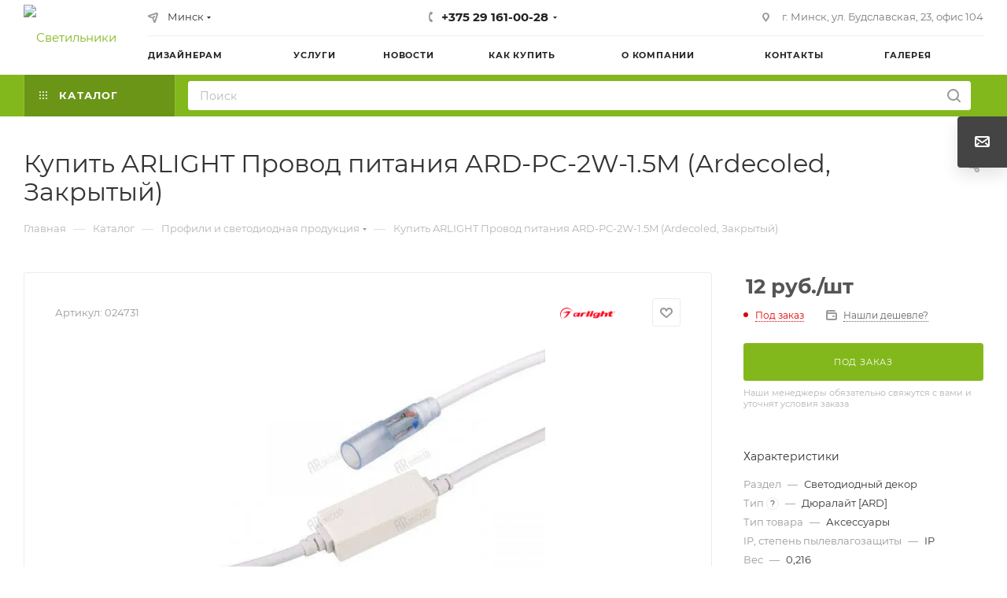

--- FILE ---
content_type: text/html; charset=UTF-8
request_url: https://svetdom.by/catalog/profili_i_svetodiodnaya_produktsiya/provod_pitaniya_ard_pc_2w_1_5m_ardecoled_zakrytyy/
body_size: 48158
content:
<!DOCTYPE html>
<html xmlns="http://www.w3.org/1999/xhtml" xml:lang="ru" lang="ru"  >
<head><link rel="canonical" href="https://svetdom.by/catalog/profili_i_svetodiodnaya_produktsiya/provod_pitaniya_ard_pc_2w_1_5m_ardecoled_zakrytyy/" />
    <title>Купить ARLIGHT Провод питания ARD-PC-2W-1.5M (Ardecoled, Закрытый) в Беларуси</title>
    <meta name="viewport" content="initial-scale=1.0, width=device-width, maximum-scale=1" />
    <meta name="HandheldFriendly" content="true" />
    <meta name="yes" content="yes" />
    <meta name="apple-mobile-web-app-status-bar-style" content="black" />
    <meta name="SKYPE_TOOLBAR" content="SKYPE_TOOLBAR_PARSER_COMPATIBLE" />
    <meta http-equiv="Content-Type" content="text/html; charset=UTF-8" />
<meta name="keywords" content="купить ARLIGHT Провод питания ARD-PC-2W-1.5M (Ardecoled, Закрытый), заказать ARLIGHT Провод питания ARD-PC-2W-1.5M (Ardecoled, Закрытый), доставка ARLIGHT Провод питания ARD-PC-2W-1.5M (Ardecoled, Закрытый), ARLIGHT Провод питания ARD-PC-2W-1.5M (Ardecoled, Закрытый) в беларуси, купить arlight" />
<meta name="description" content="Хотите купить ARLIGHT Провод питания ARD-PC-2W-1.5M (Ardecoled, Закрытый) по самой выгодной цене? Предлагаем вам заказать ARLIGHT Провод питания ARD-PC-2W-1.5M (Ardecoled, Закрытый) в разделе Профили и светодиодная продукция  интернет-магазина Svetdom.by и получить бесплатную доставку в короткие сроки!" />
<script data-skip-moving="true">(function(w, d) {var v = w.frameCacheVars = {"CACHE_MODE":"HTMLCACHE","storageBlocks":[],"dynamicBlocks":{"4i19eW":"68b329da9893","basketitems-component-block":"d41d8cd98f00","header-buffered-logo1":"25da6d1f9bc7","header-allphones-block1":"199caefb037a","header-auth-block1":"d41d8cd98f00","mobile-basket-with-compare-block1":"d41d8cd98f00","allregions-list-block1":"fa8729c36bbe","email-block1":"e62b05254e40","address-block1":"7c3d92bd82a5","header-buffered-logo2":"25da6d1f9bc7","allregions-list-block2":"fa8729c36bbe","header-allphones-block2":"ae7766420592","address-block2":"2e5a18d40124","header-auth-block2":"d41d8cd98f00","header-basket-with-compare-block1":"d41d8cd98f00","header-buffered-fixed-logo1":"25da6d1f9bc7","header-auth-block3":"d41d8cd98f00","header-basket-with-compare-block2":"d41d8cd98f00","header-buffered-logo3":"25da6d1f9bc7","header-basket-with-compare-block3":"d41d8cd98f00","header-auth-block4":"d41d8cd98f00","mobile-region-block1":"d41d8cd98f00","mobile-auth-block1":"d41d8cd98f00","mobile-basket-with-compare-block2":"d41d8cd98f00","mobile-phone-block1":"108507938944","mobile-contact-block":"92be90e68c46","qepX1R":"d41d8cd98f00","6zLbbW":"fec1a6ca1a68","KSBlai":"d41d8cd98f00","des":"d41d8cd98f00","viewed-block":"d41d8cd98f00","header-allphones-block3":"199caefb037a","email-block2":"dcc957754cfe","address-block3":"7c3d92bd82a5","cdmcEY":"d41d8cd98f00","basketitems-block":"d41d8cd98f00"},"AUTO_UPDATE":true,"AUTO_UPDATE_TTL":1800,"version":2};var inv = false;if (v.AUTO_UPDATE === false){if (v.AUTO_UPDATE_TTL && v.AUTO_UPDATE_TTL > 0){var lm = Date.parse(d.lastModified);if (!isNaN(lm)){var td = new Date().getTime();if ((lm + v.AUTO_UPDATE_TTL * 1000) >= td){w.frameRequestStart = false;w.preventAutoUpdate = true;return;}inv = true;}}else{w.frameRequestStart = false;w.preventAutoUpdate = true;return;}}var r = w.XMLHttpRequest ? new XMLHttpRequest() : (w.ActiveXObject ? new w.ActiveXObject("Microsoft.XMLHTTP") : null);if (!r) { return; }w.frameRequestStart = true;var m = v.CACHE_MODE; var l = w.location; var x = new Date().getTime();var q = "?bxrand=" + x + (l.search.length > 0 ? "&" + l.search.substring(1) : "");var u = l.protocol + "//" + l.host + l.pathname + q;r.open("GET", u, true);r.setRequestHeader("BX-ACTION-TYPE", "get_dynamic");r.setRequestHeader("X-Bitrix-Composite", "get_dynamic");r.setRequestHeader("BX-CACHE-MODE", m);r.setRequestHeader("BX-CACHE-BLOCKS", v.dynamicBlocks ? JSON.stringify(v.dynamicBlocks) : "");if (inv){r.setRequestHeader("BX-INVALIDATE-CACHE", "Y");}try { r.setRequestHeader("BX-REF", d.referrer || "");} catch(e) {}if (m === "APPCACHE"){r.setRequestHeader("BX-APPCACHE-PARAMS", JSON.stringify(v.PARAMS));r.setRequestHeader("BX-APPCACHE-URL", v.PAGE_URL ? v.PAGE_URL : "");}r.onreadystatechange = function() {if (r.readyState != 4) { return; }var a = r.getResponseHeader("BX-RAND");var b = w.BX && w.BX.frameCache ? w.BX.frameCache : false;if (a != x || !((r.status >= 200 && r.status < 300) || r.status === 304 || r.status === 1223 || r.status === 0)){var f = {error:true, reason:a!=x?"bad_rand":"bad_status", url:u, xhr:r, status:r.status};if (w.BX && w.BX.ready && b){BX.ready(function() {setTimeout(function(){BX.onCustomEvent("onFrameDataRequestFail", [f]);}, 0);});}w.frameRequestFail = f;return;}if (b){b.onFrameDataReceived(r.responseText);if (!w.frameUpdateInvoked){b.update(false);}w.frameUpdateInvoked = true;}else{w.frameDataString = r.responseText;}};r.send();var p = w.performance;if (p && p.addEventListener && p.getEntries && p.setResourceTimingBufferSize){var e = 'resourcetimingbufferfull';var h = function() {if (w.BX && w.BX.frameCache && w.BX.frameCache.frameDataInserted){p.removeEventListener(e, h);}else {p.setResourceTimingBufferSize(p.getEntries().length + 50);}};p.addEventListener(e, h);}})(window, document);</script>
<script data-skip-moving="true">(function(w, d, n) {var cl = "bx-core";var ht = d.documentElement;var htc = ht ? ht.className : undefined;if (htc === undefined || htc.indexOf(cl) !== -1){return;}var ua = n.userAgent;if (/(iPad;)|(iPhone;)/i.test(ua)){cl += " bx-ios";}else if (/Windows/i.test(ua)){cl += ' bx-win';}else if (/Macintosh/i.test(ua)){cl += " bx-mac";}else if (/Linux/i.test(ua) && !/Android/i.test(ua)){cl += " bx-linux";}else if (/Android/i.test(ua)){cl += " bx-android";}cl += (/(ipad|iphone|android|mobile|touch)/i.test(ua) ? " bx-touch" : " bx-no-touch");cl += w.devicePixelRatio && w.devicePixelRatio >= 2? " bx-retina": " bx-no-retina";if (/AppleWebKit/.test(ua)){cl += " bx-chrome";}else if (/Opera/.test(ua)){cl += " bx-opera";}else if (/Firefox/.test(ua)){cl += " bx-firefox";}ht.className = htc ? htc + " " + cl : cl;})(window, document, navigator);</script>

<link href="/bitrix/css/aspro.max/notice.min.css?17229343852876" rel="stylesheet"/>
<link href="/bitrix/js/ui/design-tokens/dist/ui.design-tokens.min.css?172286789323463" rel="stylesheet"/>
<link href="/bitrix/js/ui/fonts/opensans/ui.font.opensans.min.css?17228556592320" rel="stylesheet"/>
<link href="/bitrix/js/main/popup/dist/main.popup.bundle.min.css?175068676128056" rel="stylesheet"/>
<link href="/bitrix/cache/css/s1/aspro_max/page_db0f504eba4dc1a12f12a0788914b367/page_db0f504eba4dc1a12f12a0788914b367_v1.css?1768813599125787" rel="stylesheet"/>
<link href="/bitrix/cache/css/s1/aspro_max/template_4dad1f813d2a5773377618e0b98ad7b9/template_4dad1f813d2a5773377618e0b98ad7b9_v1.css?17688131651237751" rel="stylesheet" data-template-style="true"/>


<script type="extension/settings" data-extension="currency.currency-core">{"region":"by"}</script>


<link href="/bitrix/templates/aspro_max/css/critical.min.css?172293442624" data-skip-moving="true" rel="stylesheet">
<meta name="theme-color" content="#83b81d">
<style>:root{--theme-base-color: #83b81d;--theme-base-opacity-color: #83b81d1a;--theme-base-color-hue:81;--theme-base-color-saturation:73%;--theme-base-color-lightness:42%;}</style>
<style>html {--theme-page-width: 1348px;--theme-page-width-padding: 30px}</style>
<script data-skip-moving="true">window.lazySizesConfig = window.lazySizesConfig || {};lazySizesConfig.loadMode = 1;lazySizesConfig.expand = 200;lazySizesConfig.expFactor = 1;lazySizesConfig.hFac = 0.1;window.lazySizesConfig.lazyClass = "lazy";</script>
<script src="/bitrix/templates/aspro_max/js/ls.unveilhooks.min.js" data-skip-moving="true" defer></script>
<script src="/bitrix/templates/aspro_max/js/lazysizes.min.js" data-skip-moving="true" defer></script>
<link href="/bitrix/templates/aspro_max/css/print.min.css?172293443721755" data-template-style="true" rel="stylesheet" media="print">
					<script data-skip-moving="true" src="/bitrix/js/main/jquery/jquery-2.2.4.min.js"></script>
					<script data-skip-moving="true" src="/bitrix/templates/aspro_max/js/speed.min.js?=1723791552"></script>
<link rel="shortcut icon" href="/favicon.png" type="image/png" />
<link rel="apple-touch-icon" sizes="180x180" href="/upload/CMax/44a/3d1oge1riw7r9sldrfzfb2zsrrkh171u.png" />
<meta property="og:description" content="Хотите купить ARLIGHT Провод питания ARD-PC-2W-1.5M (Ardecoled, Закрытый) по самой выгодной цене? Предлагаем вам заказать ARLIGHT Провод питания ARD-PC-2W-1.5M (Ardecoled, Закрытый) в разделе Профили и светодиодная продукция  интернет-магазина Svetdom.by и получить бесплатную доставку в короткие сро..." />
<meta property="og:image" content="https://svetdom.by/upload/iblock/39c/n4x6kpm6g85c3i43rvkpgufqahg5orjp.webp" />
<link rel="image_src" href="https://svetdom.by/upload/iblock/39c/n4x6kpm6g85c3i43rvkpgufqahg5orjp.webp"  />
<meta property="og:title" content="Купить ARLIGHT Провод питания ARD-PC-2W-1.5M (Ardecoled, Закрытый) в Беларуси" />
<meta property="og:type" content="website" />
<meta property="og:url" content="https://svetdom.by/catalog/profili_i_svetodiodnaya_produktsiya/provod_pitaniya_ard_pc_2w_1_5m_ardecoled_zakrytyy/" />
<!-- Предзагрузка баннера -->
    <link rel="preload" href="/upload/iblock/d04/itake95z9mlt4w6wc2u6rrll2p1z6cij.webp" as="image">
    <!-- Глобальные стили для предотвращения CLS -->
    <style>
        .main_info.js-notice-block {
            width: 1200px;  /* Реальные размеры баннера */
            height: 600px;  /* Реальные размеры баннера */
            background-size: cover; 
            background-position: center;
        }
    </style>
        <style>html {--fixed-header:80px;--fixed-tabs:49px;}</style>        <meta name="facebook-domain-verification" content="z048jc47990c9gbbsa4jxu0ab48atn" />
</head>
<body class=" site_s1  fill_bg_n catalog-delayed-btn-Y theme-light" id="main" data-site="/">
    
	<div id="panel"></div>
    <div id="bxdynamic_4i19eW_start" style="display:none"></div>
<div id="bxdynamic_4i19eW_end" style="display:none"></div>        		<div id="bxdynamic_basketitems-component-block_start" style="display:none"></div><div id="bxdynamic_basketitems-component-block_end" style="display:none"></div>								<div class="cd-modal-bg"></div>
		<script data-skip-moving="true">var solutionName = 'arMaxOptions';</script>
		<script src="/bitrix/templates/aspro_max/js/setTheme.php?site_id=s1&site_dir=/" data-skip-moving="true"></script>
		        <div class="wrapper1  header_bgcolored long_header2 colored_header catalog_page basket_normal basket_fill_DARK side_LEFT block_side_NORMAL catalog_icons_N banner_auto with_fast_view mheader-v1 header-v6 header-font-lower_N regions_Y title_position_LEFT footer-v5 front-vindex1 mfixed_Y mfixed_view_scroll_top title-v3 lazy_Y with_phones compact-catalog normal-catalog-img landing-normal big-banners-mobile-normal bottom-icons-panel-N compact-breadcrumbs-N catalog-delayed-btn-Y  ">

<div class="mega_fixed_menu scrollblock">
	<div class="maxwidth-theme">
		<svg class="svg svg-close" width="14" height="14" viewBox="0 0 14 14">
		  <path data-name="Rounded Rectangle 568 copy 16" d="M1009.4,953l5.32,5.315a0.987,0.987,0,0,1,0,1.4,1,1,0,0,1-1.41,0L1008,954.4l-5.32,5.315a0.991,0.991,0,0,1-1.4-1.4L1006.6,953l-5.32-5.315a0.991,0.991,0,0,1,1.4-1.4l5.32,5.315,5.31-5.315a1,1,0,0,1,1.41,0,0.987,0.987,0,0,1,0,1.4Z" transform="translate(-1001 -946)"></path>
		</svg>
		<i class="svg svg-close mask arrow"></i>
		<div class="row">
			<div class="col-md-9">
				<div class="left_menu_block">
					<div class="logo_block flexbox flexbox--row align-items-normal">
						<div class="logo">
							<div id="bxdynamic_header-buffered-logo1_start" style="display:none"></div><a href="/"><img src="/upload/CMax/829/vpq65oqpjee25icf8n625aqjsjp4owlx.png" alt="Светильники" title="Светильники" data-src="" /></a><div id="bxdynamic_header-buffered-logo1_end" style="display:none"></div>						</div>
						<div class="top-description addr">
							<span style="font-family: Arial, Helvetica;"><b>Режим работы:</b></span><br>
<b> </b><span style="font-family: Arial, Helvetica;"><b>Пн-Пт: 10:00 - 19:00</b></span><br>
<b> </b><span style="font-family: monospace;"><span style="font-family: &quot;Courier New&quot;;"><span style="font-family: Arial, Helvetica;"><b>Сб-Вс: 10:00 - 17:00</b></span></span></span><br>						</div>
					</div>
					<div class="search_block">
						<div class="search_wrap">
							<div class="search-block">
									<div class="search-wrapper">
		<div id="title-search_mega_menu">
			<form action="/catalog/" class="search">
				<div class="search-input-div">
					<input class="search-input" id="title-search-input_mega_menu" type="text" name="q" value="" placeholder="Поиск" size="20" maxlength="50" autocomplete="off" />
				</div>
				<div class="search-button-div">
					<button class="btn btn-search" type="submit" name="s" value="Найти"><i class="svg search2  inline " aria-hidden="true"><svg width="17" height="17" ><use xlink:href="/bitrix/templates/aspro_max/images/svg/header_icons_srite.svg#search"></use></svg></i></button>
					
					<span class="close-block inline-search-hide"><span class="svg svg-close close-icons"></span></span>
				</div>
			</form>
		</div>
	</div>
							</div>
						</div>
					</div>
										<!-- noindex -->

	<div class="burger_menu_wrapper">
		
			<div class="top_link_wrapper">
				<div class="menu-item dropdown catalog wide_menu   active">
					<div class="wrap">
						<a class="dropdown-toggle" href="/catalog/">
							<div class="link-title color-theme-hover">
																	<i class="svg inline  svg-inline-icon_catalog" aria-hidden="true" ><svg xmlns="http://www.w3.org/2000/svg" width="10" height="10" viewBox="0 0 10 10"><path  data-name="Rounded Rectangle 969 copy 7" class="cls-1" d="M644,76a1,1,0,1,1-1,1A1,1,0,0,1,644,76Zm4,0a1,1,0,1,1-1,1A1,1,0,0,1,648,76Zm4,0a1,1,0,1,1-1,1A1,1,0,0,1,652,76Zm-8,4a1,1,0,1,1-1,1A1,1,0,0,1,644,80Zm4,0a1,1,0,1,1-1,1A1,1,0,0,1,648,80Zm4,0a1,1,0,1,1-1,1A1,1,0,0,1,652,80Zm-8,4a1,1,0,1,1-1,1A1,1,0,0,1,644,84Zm4,0a1,1,0,1,1-1,1A1,1,0,0,1,648,84Zm4,0a1,1,0,1,1-1,1A1,1,0,0,1,652,84Z" transform="translate(-643 -76)"/></svg></i>																Каталог							</div>
						</a>
													<span class="tail"></span>
							<div class="burger-dropdown-menu row">
								<div class="menu-wrapper" >
									
																														<div class="col-md-4 dropdown-submenu  has_img">
																						<a href="/catalog/svetilniki/" class="color-theme-hover" title="Светильники">
												<span class="name option-font-bold">Светильники</span>
											</a>
																								<div class="burger-dropdown-menu toggle_menu">
																																									<div class="menu-item   ">
															<a href="/catalog/podvesnye_svetilniki/" title="Подвесные светильники">
																<span class="name color-theme-hover">Подвесные светильники</span>
															</a>
																													</div>
																																									<div class="menu-item   ">
															<a href="/catalog/potolochnye_svetilniki/" title="Потолочные светильники">
																<span class="name color-theme-hover">Потолочные светильники</span>
															</a>
																													</div>
																																									<div class="menu-item   ">
															<a href="/catalog/vstraivaemye_svetilniki/" title="Встраиваемые светильники">
																<span class="name color-theme-hover">Встраиваемые светильники</span>
															</a>
																													</div>
																																									<div class="menu-item collapsed  ">
															<a href="/catalog/nastenno_potolochnye_svetilniki/" title="Настенно-потолочные светильники">
																<span class="name color-theme-hover">Настенно-потолочные светильники</span>
															</a>
																													</div>
																																									<div class="menu-item collapsed  ">
															<a href="/catalog/nakladnye_svetilniki/" title="Накладные светильники">
																<span class="name color-theme-hover">Накладные светильники</span>
															</a>
																													</div>
																									</div>
																					</div>
									
																														<div class="col-md-4 dropdown-submenu  has_img">
																						<a href="/catalog/lyustry/" class="color-theme-hover" title="Люстры">
												<span class="name option-font-bold">Люстры</span>
											</a>
																								<div class="burger-dropdown-menu toggle_menu">
																																									<div class="menu-item   ">
															<a href="/catalog/lyustry_potolochnye/" title="Люстры потолочные">
																<span class="name color-theme-hover">Люстры потолочные</span>
															</a>
																													</div>
																																									<div class="menu-item   ">
															<a href="/catalog/lyustry_podvesnye/" title="Люстры подвесные">
																<span class="name color-theme-hover">Люстры подвесные</span>
															</a>
																													</div>
																																									<div class="menu-item   ">
															<a href="/catalog/lyustry_na_shtange/" title="Люстры на штанге">
																<span class="name color-theme-hover">Люстры на штанге</span>
															</a>
																													</div>
																																									<div class="menu-item collapsed  ">
															<a href="/catalog/lyustry_muzykalnye/" title="Люстры музыкальные">
																<span class="name color-theme-hover">Люстры музыкальные</span>
															</a>
																													</div>
																									</div>
																					</div>
									
																														<div class="col-md-4 dropdown-submenu  has_img">
																						<a href="/catalog/bra_i_nastennye_svetilniki/" class="color-theme-hover" title="Бра и настенные светильники">
												<span class="name option-font-bold">Бра и настенные светильники</span>
											</a>
																								<div class="burger-dropdown-menu toggle_menu">
																																									<div class="menu-item   ">
															<a href="/catalog/bra/" title="Бра">
																<span class="name color-theme-hover">Бра</span>
															</a>
																													</div>
																																									<div class="menu-item   ">
															<a href="/catalog/podsvetki/" title="Подсветки">
																<span class="name color-theme-hover">Подсветки</span>
															</a>
																													</div>
																																									<div class="menu-item   ">
															<a href="/catalog/podsvetka_dlya_lestnits_i_stupeney/" title="Подсветка для лестниц и ступеней">
																<span class="name color-theme-hover">Подсветка для лестниц и ступеней</span>
															</a>
																													</div>
																																									<div class="menu-item collapsed  ">
															<a href="/catalog/nastennye_svetilniki/" title="Настенные светильники">
																<span class="name color-theme-hover">Настенные светильники</span>
															</a>
																													</div>
																									</div>
																					</div>
									
																														<div class="col-md-4 dropdown-submenu  has_img">
																						<a href="/catalog/trekovye_sistemy/" class="color-theme-hover" title="Трековые системы">
												<span class="name option-font-bold">Трековые системы</span>
											</a>
																								<div class="burger-dropdown-menu toggle_menu">
																																									<div class="menu-item   ">
															<a href="/catalog/magnitnye_trekovye_sistemy/" title="Магнитные трековые системы">
																<span class="name color-theme-hover">Магнитные трековые системы</span>
															</a>
																													</div>
																																									<div class="menu-item   ">
															<a href="/catalog/trekhfaznye_trekovye_sistemy/" title="Трехфазные трековые системы">
																<span class="name color-theme-hover">Трехфазные трековые системы</span>
															</a>
																													</div>
																																									<div class="menu-item   ">
															<a href="/catalog/odnofaznye_trekovye_sistemy/" title="Однофазные трековые системы">
																<span class="name color-theme-hover">Однофазные трековые системы</span>
															</a>
																													</div>
																																									<div class="menu-item collapsed  ">
															<a href="/catalog/tekstilnye_trekovye_sistemy/" title="Текстильные трековые системы">
																<span class="name color-theme-hover">Текстильные трековые системы</span>
															</a>
																													</div>
																									</div>
																					</div>
									
																														<div class="col-md-4 dropdown-submenu  has_img">
																						<a href="/catalog/torshery/" class="color-theme-hover" title="Торшеры">
												<span class="name option-font-bold">Торшеры</span>
											</a>
																								<div class="burger-dropdown-menu toggle_menu">
																																									<div class="menu-item   ">
															<a href="/catalog/napolnye_svetilniki/" title="Напольные светильники">
																<span class="name color-theme-hover">Напольные светильники</span>
															</a>
																													</div>
																									</div>
																					</div>
									
																														<div class="col-md-4 dropdown-submenu  has_img">
																						<a href="/catalog/spoty/" class="color-theme-hover" title="Споты">
												<span class="name option-font-bold">Споты</span>
											</a>
																								<div class="burger-dropdown-menu toggle_menu">
																																									<div class="menu-item   ">
															<a href="/catalog/spoty_povorotnye/" title="Споты поворотные">
																<span class="name color-theme-hover">Споты поворотные</span>
															</a>
																													</div>
																									</div>
																					</div>
									
																														<div class="col-md-4 dropdown-submenu  has_img">
																						<a href="/catalog/nastolnye_lampy/" class="color-theme-hover" title="Настольные светильники">
												<span class="name option-font-bold">Настольные светильники</span>
											</a>
																								<div class="burger-dropdown-menu toggle_menu">
																																									<div class="menu-item   ">
															<a href="/catalog/dekorativnye_nastolnye_lampy/" title="Декоративные настольные лампы">
																<span class="name color-theme-hover">Декоративные настольные лампы</span>
															</a>
																													</div>
																																									<div class="menu-item   ">
															<a href="/catalog/akkumulyatornyy_svetilnik/" title="Аккумуляторный светильник">
																<span class="name color-theme-hover">Аккумуляторный светильник</span>
															</a>
																													</div>
																																									<div class="menu-item   ">
															<a href="/catalog/nastolnye_lampy_na_prishchepke/" title="Настольные лампы на прищепке">
																<span class="name color-theme-hover">Настольные лампы на прищепке</span>
															</a>
																													</div>
																									</div>
																					</div>
									
																														<div class="col-md-4 dropdown-submenu  has_img">
																						<a href="/catalog/ulichnoe_osveshchenie/" class="color-theme-hover" title="Уличное освещение">
												<span class="name option-font-bold">Уличное освещение</span>
											</a>
																								<div class="burger-dropdown-menu toggle_menu">
																																									<div class="menu-item   ">
															<a href="/catalog/ulichnye_nastennye_svetilniki/" title="Уличные настенные светильники">
																<span class="name color-theme-hover">Уличные настенные светильники</span>
															</a>
																													</div>
																																									<div class="menu-item   ">
															<a href="/catalog/ulichnye_sadovo_parkovye_svetilniki/" title="Уличные садово-парковые светильники">
																<span class="name color-theme-hover">Уличные садово-парковые светильники</span>
															</a>
																													</div>
																																									<div class="menu-item   ">
															<a href="/catalog/ulichnye_podvesnye_svetilniki/" title="Уличные подвесные светильники">
																<span class="name color-theme-hover">Уличные подвесные светильники</span>
															</a>
																													</div>
																																									<div class="menu-item collapsed  ">
															<a href="/catalog/prozhektory/" title="Прожекторы">
																<span class="name color-theme-hover">Прожекторы</span>
															</a>
																													</div>
																																									<div class="menu-item collapsed  ">
															<a href="/catalog/ulichnye_vstraivaemye_svetilniki/" title="Уличные встраиваемые светильники">
																<span class="name color-theme-hover">Уличные встраиваемые светильники</span>
															</a>
																													</div>
																																									<div class="menu-item collapsed  ">
															<a href="/catalog/landshaftnye_svetilniki/" title="Ландшафтные светильники">
																<span class="name color-theme-hover">Ландшафтные светильники</span>
															</a>
																													</div>
																																									<div class="menu-item collapsed  ">
															<a href="/catalog/ulichnye_potolochnye_svetilniki/" title="Уличные потолочные светильники">
																<span class="name color-theme-hover">Уличные потолочные светильники</span>
															</a>
																													</div>
																																									<div class="menu-item collapsed  ">
															<a href="/catalog/ulichnye_trekovye_sistemy/" title="Уличные трековые системы">
																<span class="name color-theme-hover">Уличные трековые системы</span>
															</a>
																													</div>
																									</div>
																					</div>
									
																														<div class="col-md-4 dropdown-submenu  has_img">
																						<a href="/catalog/komplektuyushchie/" class="color-theme-hover" title="Комплектующие">
												<span class="name option-font-bold">Комплектующие</span>
											</a>
																								<div class="burger-dropdown-menu toggle_menu">
																																									<div class="menu-item   ">
															<a href="/catalog/led_moduli/" title="LED модули">
																<span class="name color-theme-hover">LED модули</span>
															</a>
																													</div>
																																									<div class="menu-item   ">
															<a href="/catalog/upravlenie_svetom_pult/" title="Управление светом(пульт)">
																<span class="name color-theme-hover">Управление светом(пульт)</span>
															</a>
																													</div>
																																									<div class="menu-item   ">
															<a href="/catalog/wifi_modul/" title="WIFI модуль">
																<span class="name color-theme-hover">WIFI модуль</span>
															</a>
																													</div>
																																									<div class="menu-item collapsed  ">
															<a href="/catalog/universalnoe_kreplenie/" title="Универсальное крепление">
																<span class="name color-theme-hover">Универсальное крепление</span>
															</a>
																													</div>
																									</div>
																					</div>
									
																														<div class="col-md-4 dropdown-submenu active has_img">
																						<a href="/catalog/profili_i_svetodiodnaya_produktsiya/" class="color-theme-hover" title="Профили и светодиодная продукция">
												<span class="name option-font-bold">Профили и светодиодная продукция</span>
											</a>
																								<div class="burger-dropdown-menu toggle_menu">
																																									<div class="menu-item   ">
															<a href="/catalog/komplektuyushchie_profile/" title="Комплектующие">
																<span class="name color-theme-hover">Комплектующие</span>
															</a>
																													</div>
																																									<div class="menu-item   ">
															<a href="/catalog/alyuminievyy_profil/" title="Алюминиевый профиль">
																<span class="name color-theme-hover">Алюминиевый профиль</span>
															</a>
																													</div>
																																									<div class="menu-item   ">
															<a href="/catalog/bloki_pitaniya_12v/" title="Блоки питания 12В">
																<span class="name color-theme-hover">Блоки питания 12В</span>
															</a>
																													</div>
																																									<div class="menu-item collapsed  ">
															<a href="/catalog/bloki_pitaniya_24v/" title="Блоки питания 24В">
																<span class="name color-theme-hover">Блоки питания 24В</span>
															</a>
																													</div>
																																									<div class="menu-item collapsed  ">
															<a href="/catalog/kontrollery_dlya_svetodiodnoy_lenty/" title="Контроллеры для светодиодной ленты">
																<span class="name color-theme-hover">Контроллеры для светодиодной ленты</span>
															</a>
																													</div>
																																									<div class="menu-item collapsed  ">
															<a href="/catalog/svetodiodnaya_lenta/" title="Светодиодная лента">
																<span class="name color-theme-hover">Светодиодная лента</span>
															</a>
																													</div>
																																									<div class="menu-item collapsed  ">
															<a href="/catalog/gibkiy_neon/" title="Гибкий неон">
																<span class="name color-theme-hover">Гибкий неон</span>
															</a>
																													</div>
																									</div>
																					</div>
									
																														<div class="col-md-4 dropdown-submenu  has_img">
																						<a href="/catalog/tyeplyy_pol/" class="color-theme-hover" title="Тёплый пол">
												<span class="name option-font-bold">Тёплый пол</span>
											</a>
																								<div class="burger-dropdown-menu toggle_menu">
																																									<div class="menu-item   ">
															<a href="/catalog/teplyy_pol_voltum/" title="Теплый пол Voltum">
																<span class="name color-theme-hover">Теплый пол Voltum</span>
															</a>
																													</div>
																									</div>
																					</div>
									
																														<div class="col-md-4 dropdown-submenu  has_img">
																						<a href="/catalog/elektroustanovochnye_izdeliya/" class="color-theme-hover" title="Электроустановочные изделия">
												<span class="name option-font-bold">Электроустановочные изделия</span>
											</a>
																								<div class="burger-dropdown-menu toggle_menu">
																																									<div class="menu-item   ">
															<a href="/catalog/aksessuary_voltum/" title="Аксессуары Voltum">
																<span class="name color-theme-hover">Аксессуары Voltum</span>
															</a>
																													</div>
																																									<div class="menu-item   ">
															<a href="/catalog/vyklyuchateli_i_pereklyuchateli_voltum/" title="Выключатели и переключатели Voltum">
																<span class="name color-theme-hover">Выключатели и переключатели Voltum</span>
															</a>
																													</div>
																																									<div class="menu-item   ">
															<a href="/catalog/rozetki_voltum/" title="Розетки Voltum">
																<span class="name color-theme-hover">Розетки Voltum</span>
															</a>
																													</div>
																																									<div class="menu-item collapsed  ">
															<a href="/catalog/sistemy_upravleniya_svetom_i_klimatom_voltum/" title="Системы управления светом и климатом Voltum">
																<span class="name color-theme-hover">Системы управления светом и климатом Voltum</span>
															</a>
																													</div>
																																									<div class="menu-item collapsed  ">
															<a href="/catalog/ramki_voltum/" title="Рамки Voltum">
																<span class="name color-theme-hover">Рамки Voltum</span>
															</a>
																													</div>
																									</div>
																					</div>
									
																														<div class="col-md-4   has_img">
																						<a href="/catalog/umnyy_dom/" class="color-theme-hover" title="Умный дом">
												<span class="name option-font-bold">Умный дом</span>
											</a>
																					</div>
									
																														<div class="col-md-4   has_img">
																						<a href="/catalog/sistema_podsvetki_lestnits/" class="color-theme-hover" title="Автоматическая система подсветки лестницы ">
												<span class="name option-font-bold">Автоматическая система подсветки лестницы </span>
											</a>
																					</div>
																	</div>
							</div>
											</div>
				</div>
			</div>
					
		<div class="bottom_links_wrapper row">
								<div class="menu-item col-md-4 unvisible    ">
					<div class="wrap">
						<a class="" href="/dizayneram-i-dizaynerskim-byuro/">
							<div class="link-title color-theme-hover">
																Дизайнерам							</div>
						</a>
											</div>
				</div>
								<div class="menu-item col-md-4 unvisible    ">
					<div class="wrap">
						<a class="" href="/sale/">
							<div class="link-title color-theme-hover">
																Акции							</div>
						</a>
											</div>
				</div>
								<div class="menu-item col-md-4 unvisible dropdown   ">
					<div class="wrap">
						<a class="dropdown-toggle" href="/services/">
							<div class="link-title color-theme-hover">
																Услуги							</div>
						</a>
													<span class="tail"></span>
							<div class="burger-dropdown-menu">
								<div class="menu-wrapper" >
									
																														<div class="dropdown-submenu  has_img">
																						<a href="/services/usluga-po-podboru-rozetok-i-vyklyuchateley-dlya-vashego-proekta/" class="color-theme-hover" title="Услуга по подбору розеток и выключателей для вашего проекта">
												<span class="name option-font-bold">Услуга по подбору розеток и выключателей для вашего проекта</span>
											</a>
																								<div class="burger-dropdown-menu with_padding toggle_menu">
																																									<div class="menu-item   ">
															<a href="/services/usluga-po-podboru-rozetok-i-vyklyuchateley-dlya-vashego-proekta/podbor-rozetok-i-vyklyuchateley-/" title="Подбор розеток и выключателей ">
																<span class="name color-theme-hover">Подбор розеток и выключателей </span>
															</a>
																													</div>
																									</div>
																					</div>
									
																														<div class="dropdown-submenu  has_img">
																						<a href="/services/natyazhnye-potolki-i-tikhie-steny-fly-design/" class="color-theme-hover" title="Натяжные потолки и тихие стены Fly Design">
												<span class="name option-font-bold">Натяжные потолки и тихие стены Fly Design</span>
											</a>
																								<div class="burger-dropdown-menu with_padding toggle_menu">
																																									<div class="menu-item   ">
															<a href="/services/natyazhnye-potolki-i-tikhie-steny-fly-design/uslugi-fly-design-na-svetdom-by-natyazhnye-potolki-i-tikhie-steny/" title="Услуги Fly Design на Svetdom.by – Натяжные потолки и Тихие стены">
																<span class="name color-theme-hover">Услуги Fly Design на Svetdom.by – Натяжные потолки и Тихие стены</span>
															</a>
																													</div>
																																									<div class="menu-item   ">
															<a href="/services/natyazhnye-potolki-i-tikhie-steny-fly-design/finishnaya-otdelka-sten-arkhitekturnym-tekstilem-tikhie-steny/" title="Финишная отделка стен архитектурным текстилем(Тихие стены)">
																<span class="name color-theme-hover">Финишная отделка стен архитектурным текстилем(Тихие стены)</span>
															</a>
																													</div>
																																									<div class="menu-item   ">
															<a href="/services/natyazhnye-potolki-i-tikhie-steny-fly-design/natyazhnye-tkanevye-potolki/" title="Натяжные тканевые потолки">
																<span class="name color-theme-hover">Натяжные тканевые потолки</span>
															</a>
																													</div>
																																									<div class="menu-item collapsed  ">
															<a href="/services/natyazhnye-potolki-i-tikhie-steny-fly-design/natyazhnye-potolki-pvkh/" title="Натяжные потолки ПВХ">
																<span class="name color-theme-hover">Натяжные потолки ПВХ</span>
															</a>
																													</div>
																									</div>
																					</div>
																	</div>
							</div>
											</div>
				</div>
								<div class="menu-item col-md-4 unvisible dropdown   ">
					<div class="wrap">
						<a class="dropdown-toggle" href="/help/">
							<div class="link-title color-theme-hover">
																Как купить							</div>
						</a>
													<span class="tail"></span>
							<div class="burger-dropdown-menu">
								<div class="menu-wrapper" >
									
																														<div class="  ">
																						<a href="/help/payment/" class="color-theme-hover" title="Условия оплаты">
												<span class="name option-font-bold">Условия оплаты</span>
											</a>
																					</div>
									
																														<div class="  ">
																						<a href="/help/delivery/" class="color-theme-hover" title="Условия доставки">
												<span class="name option-font-bold">Условия доставки</span>
											</a>
																					</div>
									
																														<div class="  ">
																						<a href="/help/warranty/" class="color-theme-hover" title="Гарантия на товар">
												<span class="name option-font-bold">Гарантия на товар</span>
											</a>
																					</div>
									
																														<div class="  ">
																						<a href="/help/dogovor-publichnoy-oferty" class="color-theme-hover" title="Договор публичной оферты">
												<span class="name option-font-bold">Договор публичной оферты</span>
											</a>
																					</div>
									
																														<div class="  ">
																						<a href="/help/politika-obrabotki-personalnykh-dannykh/" class="color-theme-hover" title="Политика обработки персональных данных">
												<span class="name option-font-bold">Политика обработки персональных данных</span>
											</a>
																					</div>
																	</div>
							</div>
											</div>
				</div>
								<div class="menu-item col-md-4 unvisible dropdown   ">
					<div class="wrap">
						<a class="dropdown-toggle" href="/o-nas/">
							<div class="link-title color-theme-hover">
																О компании							</div>
						</a>
													<span class="tail"></span>
							<div class="burger-dropdown-menu">
								<div class="menu-wrapper" >
									
																														<div class="  ">
																						<a href="/o-nas/index.php" class="color-theme-hover" title="О компании">
												<span class="name option-font-bold">О компании</span>
											</a>
																					</div>
									
																														<div class="  ">
																						<a href="/brands/" class="color-theme-hover" title="Бренды">
												<span class="name option-font-bold">Бренды</span>
											</a>
																					</div>
									
																														<div class="  ">
																						<a href="/o-nas/shou-rum/" class="color-theme-hover" title="Шоу-рум">
												<span class="name option-font-bold">Шоу-рум</span>
											</a>
																					</div>
									
																														<div class="  ">
																						<a href="/o-nas/optovyim-klientam/" class="color-theme-hover" title="Оптовым клиентам">
												<span class="name option-font-bold">Оптовым клиентам</span>
											</a>
																					</div>
									
																														<div class="  ">
																						<a href="/o-nas/faq/" class="color-theme-hover" title="Вопрос-ответ">
												<span class="name option-font-bold">Вопрос-ответ</span>
											</a>
																					</div>
																	</div>
							</div>
											</div>
				</div>
								<div class="menu-item col-md-4 unvisible    ">
					<div class="wrap">
						<a class="" href="/contacts/">
							<div class="link-title color-theme-hover">
																Контакты							</div>
						</a>
											</div>
				</div>
								<div class="menu-item col-md-4 unvisible    ">
					<div class="wrap">
						<a class="" href="/novosti/">
							<div class="link-title color-theme-hover">
																Новости							</div>
						</a>
											</div>
				</div>
								<div class="menu-item col-md-4 unvisible    ">
					<div class="wrap">
						<a class="" href="/gallery/">
							<div class="link-title color-theme-hover">
																Галерея							</div>
						</a>
											</div>
				</div>
					</div>

	</div>
					<!-- /noindex -->
														</div>
			</div>
			<div class="col-md-3">
				<div class="right_menu_block">
					<div class="contact_wrap">
						<div class="info">
							<div class="phone blocks">
								<div class="">
									<div id="bxdynamic_header-allphones-block1_start" style="display:none"></div>								<!-- noindex -->
			<div class="phone with_dropdown white sm">
									<div class="wrap">
						<div>
									<i class="svg svg-inline-phone  inline " aria-hidden="true"><svg width="5" height="13" ><use xlink:href="/bitrix/templates/aspro_max/images/svg/header_icons_srite.svg#phone_footer"></use></svg></i><a rel="nofollow" href="tel:+375291610028">+375 29 161-00-28</a>
										</div>
					</div>
													<div class="dropdown ">
						<div class="wrap scrollblock">
                            																							<div class="more_phone"><a class="more_phone_a" rel="nofollow"  href="tel:+375291610028">+375 29 161-00-28<span class="descr">Шоу-рум</span></a></div>
																							<div class="more_phone"><a class="more_phone_a" rel="nofollow"  href="tel:+375293240028">+375 29 324-00-28<span class="descr">WhatsApp, Telegram, Viber</span></a></div>
													</div>
					</div>
					<i class="svg svg-inline-down  inline " aria-hidden="true"><svg width="5" height="3" ><use xlink:href="/bitrix/templates/aspro_max/images/svg/header_icons_srite.svg#Triangle_down"></use></svg></i>					
							</div>
			<!-- /noindex -->
				<div id="bxdynamic_header-allphones-block1_end" style="display:none"></div>								</div>
								<div class="callback_wrap">
									<span class="callback-block animate-load font_upper colored" data-event="jqm" data-param-form_id="CALLBACK" data-name="callback">Заказать звонок</span>
								</div>
							</div>
							<div class="question_button_wrapper">
								<span class="btn btn-lg btn-transparent-border-color btn-wide animate-load colored_theme_hover_bg-el" data-event="jqm" data-param-form_id="ASK" data-name="ask">
									Задать вопрос								</span>
							</div>
							<div class="person_wrap">
		<div id="bxdynamic_header-auth-block1_start" style="display:none"></div><div id="bxdynamic_header-auth-block1_end" style="display:none"></div>
			<div id="bxdynamic_mobile-basket-with-compare-block1_start" style="display:none"></div><div id="bxdynamic_mobile-basket-with-compare-block1_end" style="display:none"></div>								</div>
						</div>
					</div>
					<div class="footer_wrap">
													<div class="inline-block">
								<div class="top-description no-title">
									<div id="bxdynamic_allregions-list-block1_start" style="display:none"></div>			<div class="region_wrapper">
			<div class="io_wrapper">
				<i class="svg svg-inline-mark  inline " aria-hidden="true"><svg width="13" height="13" ><use xlink:href="/bitrix/templates/aspro_max/images/svg/header_icons_srite.svg#location"></use></svg></i>				<div class="city_title">Ваш город</div>

									<div class="js_city_chooser dark-color list" data-param-url="%2Fcatalog%2Fprofili_i_svetodiodnaya_produktsiya%2Fprovod_pitaniya_ard_pc_2w_1_5m_ardecoled_zakrytyy%2F" data-param-form_id="city_chooser">
						<span>Минск</span><span class="arrow"><i class="svg inline  svg-inline-down" aria-hidden="true" ><svg xmlns="http://www.w3.org/2000/svg" width="5" height="3" viewBox="0 0 5 3"><path class="cls-1" d="M250,80h5l-2.5,3Z" transform="translate(-250 -80)"/></svg></i></span>
					</div>
							</div>

							<div class="dropdown">
					<div class="wrap">
													<div class="more_item current">
								<span data-region_id="25" data-href="/catalog/profili_i_svetodiodnaya_produktsiya/provod_pitaniya_ard_pc_2w_1_5m_ardecoled_zakrytyy/">Минск</span>
							</div>
													<div class="more_item ">
								<span data-region_id="24" data-href="/catalog/profili_i_svetodiodnaya_produktsiya/provod_pitaniya_ard_pc_2w_1_5m_ardecoled_zakrytyy/">Гомель</span>
							</div>
													<div class="more_item ">
								<span data-region_id="99279" data-href="/catalog/profili_i_svetodiodnaya_produktsiya/provod_pitaniya_ard_pc_2w_1_5m_ardecoled_zakrytyy/">Брест</span>
							</div>
													<div class="more_item ">
								<span data-region_id="99278" data-href="/catalog/profili_i_svetodiodnaya_produktsiya/provod_pitaniya_ard_pc_2w_1_5m_ardecoled_zakrytyy/">Витебск</span>
							</div>
													<div class="more_item ">
								<span data-region_id="99277" data-href="/catalog/profili_i_svetodiodnaya_produktsiya/provod_pitaniya_ard_pc_2w_1_5m_ardecoled_zakrytyy/">Гродно</span>
							</div>
													<div class="more_item ">
								<span data-region_id="99276" data-href="/catalog/profili_i_svetodiodnaya_produktsiya/provod_pitaniya_ard_pc_2w_1_5m_ardecoled_zakrytyy/">Могилев</span>
							</div>
											</div>
				</div>
			
					</div>
	<div id="bxdynamic_allregions-list-block1_end" style="display:none"></div>								</div>
							</div>
						
						<div id="bxdynamic_email-block1_start" style="display:none"></div>		
												<div class="email blocks color-theme-hover">
						<i class="svg inline  svg-inline-email" aria-hidden="true" ><svg xmlns="http://www.w3.org/2000/svg" width="11" height="9" viewBox="0 0 11 9"><path  data-name="Rectangle 583 copy 16" class="cls-1" d="M367,142h-7a2,2,0,0,1-2-2v-5a2,2,0,0,1,2-2h7a2,2,0,0,1,2,2v5A2,2,0,0,1,367,142Zm0-2v-3.039L364,139h-1l-3-2.036V140h7Zm-6.634-5,3.145,2.079L366.634,135h-6.268Z" transform="translate(-358 -133)"/></svg></i>													<a href="mailto:svetilniki@svetdom.by" target="_blank">svetilniki@svetdom.by</a>
											</div>
							
				<div id="bxdynamic_email-block1_end" style="display:none"></div>		
						<div id="bxdynamic_address-block1_start" style="display:none"></div>		
												<div class="address blocks">
						<i class="svg inline  svg-inline-addr" aria-hidden="true" ><svg xmlns="http://www.w3.org/2000/svg" width="9" height="12" viewBox="0 0 9 12"><path class="cls-1" d="M959.135,82.315l0.015,0.028L955.5,87l-3.679-4.717,0.008-.013a4.658,4.658,0,0,1-.83-2.655,4.5,4.5,0,1,1,9,0A4.658,4.658,0,0,1,959.135,82.315ZM955.5,77a2.5,2.5,0,0,0-2.5,2.5,2.467,2.467,0,0,0,.326,1.212l-0.014.022,2.181,3.336,2.034-3.117c0.033-.046.063-0.094,0.093-0.142l0.066-.1-0.007-.009a2.468,2.468,0,0,0,.32-1.2A2.5,2.5,0,0,0,955.5,77Z" transform="translate(-951 -75)"/></svg></i>						г. Минск, ул. Будславская, 23, офис 104					</div>
							
				<div id="bxdynamic_address-block1_end" style="display:none"></div>		
							<div class="social-block">
							<div class="social-icons">
		<!-- noindex -->
	<ul>
					<li class="vk">
				<a href="https://vk.com/public127069472" target="_blank" rel="nofollow" title="Вконтакте">
					Вконтакте				</a>
			</li>
							<li class="facebook">
				<a href="https://www.facebook.com/svetilnikisvetdomby" target="_blank" rel="nofollow" title="Facebook">
					Facebook				</a>
			</li>
							<li class="twitter">
				<a href="https://twitter.com/Svetdomby" target="_blank" rel="nofollow" title="Twitter">
					Twitter				</a>
			</li>
							<li class="instagram">
				<a href="https://www.instagram.com/svetdom.by/" target="_blank" rel="nofollow" title="Instagram">
					Instagram				</a>
			</li>
							<li class="telegram">
				<a href="https://t.me/svetdom_by" target="_blank" rel="nofollow" title="Telegram">
					Telegram				</a>
			</li>
							<li class="ytb">
				<a href="https://youtube.com/@onlinesvetdomby" target="_blank" rel="nofollow" title="YouTube">
					YouTube				</a>
			</li>
																			<li class="tiktok">
				<a href="https://www.tiktok.com/@svetdom.by" target="_blank" rel="nofollow" title="TikTok">
					TikTok				</a>
			</li>
							<li class="pinterest">
				<a href="https://ru.pinterest.com/Svetdomby/" target="_blank" rel="nofollow" title="Pinterest">
					Pinterest				</a>
			</li>
							</ul>
	<!-- /noindex -->
</div>						</div>
					</div>
				</div>
			</div>
		</div>
	</div>
</div>
<div class="header_wrap visible-lg visible-md title-v3 ">
	<header id="header">
		<div class="header-wrapper fix-logo header-v6">
	<div class="logo_and_menu-row logo_and_menu-row--nested-menu icons_top">
			<div class="maxwidth-theme logo-row">
				<div class ="header__sub-inner">
						<div class = "header__left-part ">
							<div class="logo-block1 header__main-item">
								<div class="line-block line-block--16">
									<div class="logo line-block__item no-shrinked">
										<div id="bxdynamic_header-buffered-logo2_start" style="display:none"></div><a href="/"><img src="/upload/CMax/829/vpq65oqpjee25icf8n625aqjsjp4owlx.png" alt="Светильники" title="Светильники" data-src="" /></a><div id="bxdynamic_header-buffered-logo2_end" style="display:none"></div>									</div>
								</div>	
							</div>
						</div>	
						<div class="content-block header__right-part">
							<div class="subtop lines-block header__top-part  ">
									<div class="header__top-item">
										<div class="line-block line-block--8">
																							<div class="line-block__item">
													<div class="top-description no-title wicons">
														<div id="bxdynamic_allregions-list-block2_start" style="display:none"></div>			<div class="region_wrapper">
			<div class="io_wrapper">
				<i class="svg svg-inline-mark  inline " aria-hidden="true"><svg width="13" height="13" ><use xlink:href="/bitrix/templates/aspro_max/images/svg/header_icons_srite.svg#location"></use></svg></i>				<div class="city_title">Ваш город</div>

									<div class="js_city_chooser dark-color list" data-param-url="%2Fcatalog%2Fprofili_i_svetodiodnaya_produktsiya%2Fprovod_pitaniya_ard_pc_2w_1_5m_ardecoled_zakrytyy%2F" data-param-form_id="city_chooser">
						<span>Минск</span><span class="arrow"><i class="svg inline  svg-inline-down" aria-hidden="true" ><svg xmlns="http://www.w3.org/2000/svg" width="5" height="3" viewBox="0 0 5 3"><path class="cls-1" d="M250,80h5l-2.5,3Z" transform="translate(-250 -80)"/></svg></i></span>
					</div>
							</div>

							<div class="dropdown">
					<div class="wrap">
													<div class="more_item current">
								<span data-region_id="25" data-href="/catalog/profili_i_svetodiodnaya_produktsiya/provod_pitaniya_ard_pc_2w_1_5m_ardecoled_zakrytyy/">Минск</span>
							</div>
													<div class="more_item ">
								<span data-region_id="24" data-href="/catalog/profili_i_svetodiodnaya_produktsiya/provod_pitaniya_ard_pc_2w_1_5m_ardecoled_zakrytyy/">Гомель</span>
							</div>
													<div class="more_item ">
								<span data-region_id="99279" data-href="/catalog/profili_i_svetodiodnaya_produktsiya/provod_pitaniya_ard_pc_2w_1_5m_ardecoled_zakrytyy/">Брест</span>
							</div>
													<div class="more_item ">
								<span data-region_id="99278" data-href="/catalog/profili_i_svetodiodnaya_produktsiya/provod_pitaniya_ard_pc_2w_1_5m_ardecoled_zakrytyy/">Витебск</span>
							</div>
													<div class="more_item ">
								<span data-region_id="99277" data-href="/catalog/profili_i_svetodiodnaya_produktsiya/provod_pitaniya_ard_pc_2w_1_5m_ardecoled_zakrytyy/">Гродно</span>
							</div>
													<div class="more_item ">
								<span data-region_id="99276" data-href="/catalog/profili_i_svetodiodnaya_produktsiya/provod_pitaniya_ard_pc_2w_1_5m_ardecoled_zakrytyy/">Могилев</span>
							</div>
											</div>
				</div>
			
					</div>
	<div id="bxdynamic_allregions-list-block2_end" style="display:none"></div>													</div>
												</div>
																					</div>
									</div>
									<div class="header__top-item">
										<div class="wrap_icon inner-table-block">
											<div class="phone-block icons flexbox flexbox--row">
																									<div id="bxdynamic_header-allphones-block2_start" style="display:none"></div>								<!-- noindex -->
			<div class="phone with_dropdown">
									<i class="svg svg-inline-phone  inline " aria-hidden="true"><svg width="5" height="13" ><use xlink:href="/bitrix/templates/aspro_max/images/svg/header_icons_srite.svg#phone_black"></use></svg></i><a rel="nofollow" href="tel:+375291610028">+375 29 161-00-28</a>
													<div class="dropdown ">
						<div class="wrap scrollblock">
                            																							<div class="more_phone"><a class="more_phone_a" rel="nofollow"  href="tel:+375291610028">+375 29 161-00-28<span class="descr">Шоу-рум</span></a></div>
																							<div class="more_phone"><a class="more_phone_a" rel="nofollow"  href="tel:+375293240028">+375 29 324-00-28<span class="descr">WhatsApp, Telegram, Viber</span></a></div>
													</div>
					</div>
					<i class="svg svg-inline-down  inline " aria-hidden="true"><svg width="5" height="3" ><use xlink:href="/bitrix/templates/aspro_max/images/svg/header_icons_srite.svg#Triangle_down"></use></svg></i>					
							</div>
			<!-- /noindex -->
				<div id="bxdynamic_header-allphones-block2_end" style="display:none"></div>																																			</div>
										</div>
									</div>
									<div class="header__top-item">
										<div class="line-block line-block--40 line-block--40-1200">
											<div class="line-block__item">
													<div class="inner-table-block">
						<div id="bxdynamic_address-block2_start" style="display:none"></div>		
												<div class="address inline-block tables">
						<i class="svg inline  svg-inline-addr" aria-hidden="true" ><svg xmlns="http://www.w3.org/2000/svg" width="9" height="12" viewBox="0 0 9 12"><path class="cls-1" d="M959.135,82.315l0.015,0.028L955.5,87l-3.679-4.717,0.008-.013a4.658,4.658,0,0,1-.83-2.655,4.5,4.5,0,1,1,9,0A4.658,4.658,0,0,1,959.135,82.315ZM955.5,77a2.5,2.5,0,0,0-2.5,2.5,2.467,2.467,0,0,0,.326,1.212l-0.014.022,2.181,3.336,2.034-3.117c0.033-.046.063-0.094,0.093-0.142l0.066-.1-0.007-.009a2.468,2.468,0,0,0,.32-1.2A2.5,2.5,0,0,0,955.5,77Z" transform="translate(-951 -75)"/></svg></i>						г. Минск, ул. Будславская, 23, офис 104					</div>
							
				<div id="bxdynamic_address-block2_end" style="display:none"></div>		
														</div>
											</div>
										</div>	
									</div>
							</div>
							<div class="subbottom header__main-part">
								<div class="header__main-item flex1">	
											<div class="menu">
												<div class="menu-only">
													<nav class="mega-menu sliced">
																	<div class="table-menu">
		<table>
			<tr>
					<td class="menu-item unvisible    ">
						<div class="wrap">
							<a class="" href="/dizayneram-i-dizaynerskim-byuro/">
								<div>
																		Дизайнерам																	</div>
							</a>
													</div>
					</td>
					<td class="menu-item unvisible dropdown   ">
						<div class="wrap">
							<a class="dropdown-toggle" href="/services/">
								<div>
																		Услуги																	</div>
							</a>
																							<span class="tail"></span>
								<div class="dropdown-menu   BANNER">
																		<div class="customScrollbar ">
										<ul class="menu-wrapper menu-type-1" >
																																																																										<li class="dropdown-submenu   has_img parent-items">
																																							<a href="/services/usluga-po-podboru-rozetok-i-vyklyuchateley-dlya-vashego-proekta/" title="Услуга по подбору розеток и выключателей для вашего проекта">
						<span class="name ">Услуга по подбору розеток и выключателей для вашего проекта</span><i class="svg right svg-inline-right" aria-hidden="true"><svg width="3" height="5" ><use xlink:href="/bitrix/templates/aspro_max/images/svg/trianglearrow_sprite.svg#trianglearrow_right"></use></svg></i>							</a>
														<ul class="dropdown-menu toggle_menu">
																	<li class="menu-item   ">
							<a href="/services/usluga-po-podboru-rozetok-i-vyklyuchateley-dlya-vashego-proekta/podbor-rozetok-i-vyklyuchateley-/" title="Подбор розеток и выключателей "><span class="name">Подбор розеток и выключателей </span>
							</a>
													</li>
														</ul>
																																</li>
																																																																																						<li class="dropdown-submenu   has_img parent-items">
																																							<a href="/services/natyazhnye-potolki-i-tikhie-steny-fly-design/" title="Натяжные потолки и тихие стены Fly Design">
						<span class="name ">Натяжные потолки и тихие стены Fly Design</span><i class="svg right svg-inline-right" aria-hidden="true"><svg width="3" height="5" ><use xlink:href="/bitrix/templates/aspro_max/images/svg/trianglearrow_sprite.svg#trianglearrow_right"></use></svg></i>							</a>
														<ul class="dropdown-menu toggle_menu">
																	<li class="menu-item   ">
							<a href="/services/natyazhnye-potolki-i-tikhie-steny-fly-design/uslugi-fly-design-na-svetdom-by-natyazhnye-potolki-i-tikhie-steny/" title="Услуги Fly Design на Svetdom.by – Натяжные потолки и Тихие стены"><span class="name">Услуги Fly Design на Svetdom.by – Натяжные потолки и Тихие стены</span>
							</a>
													</li>
																	<li class="menu-item   ">
							<a href="/services/natyazhnye-potolki-i-tikhie-steny-fly-design/finishnaya-otdelka-sten-arkhitekturnym-tekstilem-tikhie-steny/" title="Финишная отделка стен архитектурным текстилем(Тихие стены)"><span class="name">Финишная отделка стен архитектурным текстилем(Тихие стены)</span>
							</a>
													</li>
																	<li class="menu-item   ">
							<a href="/services/natyazhnye-potolki-i-tikhie-steny-fly-design/natyazhnye-tkanevye-potolki/" title="Натяжные тканевые потолки"><span class="name">Натяжные тканевые потолки</span>
							</a>
													</li>
																	<li class="menu-item collapsed  ">
							<a href="/services/natyazhnye-potolki-i-tikhie-steny-fly-design/natyazhnye-potolki-pvkh/" title="Натяжные потолки ПВХ"><span class="name">Натяжные потолки ПВХ</span>
							</a>
													</li>
														</ul>
																																</li>
																																	</ul>
									</div>
																	</div>
													</div>
					</td>
					<td class="menu-item unvisible    ">
						<div class="wrap">
							<a class="" href="/novosti/">
								<div>
																		Новости																	</div>
							</a>
													</div>
					</td>
					<td class="menu-item unvisible dropdown   ">
						<div class="wrap">
							<a class="dropdown-toggle" href="/help/">
								<div>
																		Как купить																	</div>
							</a>
																							<span class="tail"></span>
								<div class="dropdown-menu   BANNER">
																		<div class="customScrollbar ">
										<ul class="menu-wrapper menu-type-1" >
																																																																										<li class="    parent-items">
																																							<a href="/help/payment/" title="Условия оплаты">
						<span class="name ">Условия оплаты</span>							</a>
																																			</li>
																																																																																						<li class="    parent-items">
																																							<a href="/help/delivery/" title="Условия доставки">
						<span class="name ">Условия доставки</span>							</a>
																																			</li>
																																																																																						<li class="    parent-items">
																																							<a href="/help/warranty/" title="Гарантия на товар">
						<span class="name ">Гарантия на товар</span>							</a>
																																			</li>
																																																																																						<li class="    parent-items">
																																							<a href="/help/dogovor-publichnoy-oferty" title="Договор публичной оферты">
						<span class="name ">Договор публичной оферты</span>							</a>
																																			</li>
																																																																																						<li class="    parent-items">
																																							<a href="/help/politika-obrabotki-personalnykh-dannykh/" title="Политика обработки персональных данных">
						<span class="name ">Политика обработки персональных данных</span>							</a>
																																			</li>
																																	</ul>
									</div>
																	</div>
													</div>
					</td>
					<td class="menu-item unvisible dropdown   ">
						<div class="wrap">
							<a class="dropdown-toggle" href="/o-nas/">
								<div>
																		О компании																	</div>
							</a>
																							<span class="tail"></span>
								<div class="dropdown-menu   BANNER">
																		<div class="customScrollbar ">
										<ul class="menu-wrapper menu-type-1" >
																																																																										<li class="    parent-items">
																																							<a href="/o-nas/index.php" title="О компании">
						<span class="name ">О компании</span>							</a>
																																			</li>
																																																																																						<li class="    parent-items">
																																							<a href="/brands/" title="Бренды">
						<span class="name ">Бренды</span>							</a>
																																			</li>
																																																																																						<li class="    parent-items">
																																							<a href="/o-nas/shou-rum/" title="Шоу-рум">
						<span class="name ">Шоу-рум</span>							</a>
																																			</li>
																																																																																						<li class="    parent-items">
																																							<a href="/o-nas/optovyim-klientam/" title="Оптовым клиентам">
						<span class="name ">Оптовым клиентам</span>							</a>
																																			</li>
																																																																																						<li class="    parent-items">
																																							<a href="/o-nas/faq/" title="Вопрос-ответ">
						<span class="name ">Вопрос-ответ</span>							</a>
																																			</li>
																																	</ul>
									</div>
																	</div>
													</div>
					</td>
					<td class="menu-item unvisible    ">
						<div class="wrap">
							<a class="" href="/contacts/">
								<div>
																		Контакты																	</div>
							</a>
													</div>
					</td>
					<td class="menu-item unvisible    ">
						<div class="wrap">
							<a class="" href="/gallery/">
								<div>
																		Галерея																	</div>
							</a>
													</div>
					</td>
				<td class="menu-item dropdown js-dropdown nosave unvisible">
					<div class="wrap">
						<a class="dropdown-toggle more-items" href="#">
							<span>+ &nbsp;ЕЩЕ</span>
						</a>
						<span class="tail"></span>
						<ul class="dropdown-menu"></ul>
					</div>
				</td>
			</tr>
		</table>
	</div>
	<script data-skip-moving="true">
		CheckTopMenuDotted();
	</script>
													</nav>
												</div>
											</div>
								</div>
									<div class="header__main-item">
										<div class="auth">
											<div class="wrap_icon inner-table-block person  with-title">
		<div id="bxdynamic_header-auth-block2_start" style="display:none"></div><div id="bxdynamic_header-auth-block2_end" style="display:none"></div>
												</div>
										</div>
									</div>	
							</div>	
						</div>
				</div>
			</div>	
	</div>
	<div class="menu-row middle-block bgcolored">
		<div class="maxwidth-theme">
			<div class="header__main-part menu-only">
				<div class="header__top-item menu-only-wr margin0">
					<nav class="mega-menu">
								<div class="table-menu">
		<table>
			<tr>
														<td class="menu-item dropdown wide_menu catalog wide_menu  active">
						<div class="wrap">
							<a class="dropdown-toggle" href="/catalog/">
								<div>
																			<i class="svg inline  svg-inline-icon_catalog" aria-hidden="true" ><svg xmlns="http://www.w3.org/2000/svg" width="10" height="10" viewBox="0 0 10 10"><path  data-name="Rounded Rectangle 969 copy 7" class="cls-1" d="M644,76a1,1,0,1,1-1,1A1,1,0,0,1,644,76Zm4,0a1,1,0,1,1-1,1A1,1,0,0,1,648,76Zm4,0a1,1,0,1,1-1,1A1,1,0,0,1,652,76Zm-8,4a1,1,0,1,1-1,1A1,1,0,0,1,644,80Zm4,0a1,1,0,1,1-1,1A1,1,0,0,1,648,80Zm4,0a1,1,0,1,1-1,1A1,1,0,0,1,652,80Zm-8,4a1,1,0,1,1-1,1A1,1,0,0,1,644,84Zm4,0a1,1,0,1,1-1,1A1,1,0,0,1,648,84Zm4,0a1,1,0,1,1-1,1A1,1,0,0,1,652,84Z" transform="translate(-643 -76)"/></svg></i>																		Каталог																			<i class="svg svg-inline-down" aria-hidden="true"><svg width="5" height="3" ><use xlink:href="/bitrix/templates/aspro_max/images/svg/trianglearrow_sprite.svg#trianglearrow_down"></use></svg></i>																		<div class="line-wrapper"><span class="line"></span></div>
								</div>
							</a>
																<span class="tail"></span>
								<div class="dropdown-menu   BANNER" >
																		<div class="customScrollbar scrollblock">
										
										<ul class="menu-wrapper menu-type-1">
																							
																																							<li class="dropdown-submenu   has_img parent-items">
																																					<div class="menu_img ">
						<a href="/catalog/svetilniki/" class="noborder img_link colored_theme_svg">
															<img class="lazy" src="/bitrix/templates/aspro_max/images/loaders/double_ring.svg" data-src="/upload/resize_cache/iblock/8c9/60_60_1/p64mu1luqda284w9o5l0fg3nfcz60g6a.png" alt="Светильники" title="Светильники" />
													</a>
					</div>
														<a href="/catalog/svetilniki/" title="Светильники">
						<span class="name option-font-bold">Светильники</span><i class="svg right svg-inline-right" aria-hidden="true"><svg width="3" height="5" ><use xlink:href="/bitrix/templates/aspro_max/images/svg/trianglearrow_sprite.svg#trianglearrow_right"></use></svg></i>							</a>
														<ul class="dropdown-menu toggle_menu">
																	<li class="menu-item   ">
							<a href="/catalog/podvesnye_svetilniki/" title="Подвесные светильники"><span class="name">Подвесные светильники</span>
							</a>
													</li>
																	<li class="menu-item   ">
							<a href="/catalog/potolochnye_svetilniki/" title="Потолочные светильники"><span class="name">Потолочные светильники</span>
							</a>
													</li>
																	<li class="menu-item   ">
							<a href="/catalog/vstraivaemye_svetilniki/" title="Встраиваемые светильники"><span class="name">Встраиваемые светильники</span>
							</a>
													</li>
																	<li class="menu-item collapsed  ">
							<a href="/catalog/nastenno_potolochnye_svetilniki/" title="Настенно-потолочные светильники"><span class="name">Настенно-потолочные светильники</span>
							</a>
													</li>
																	<li class="menu-item collapsed  ">
							<a href="/catalog/nakladnye_svetilniki/" title="Накладные светильники"><span class="name">Накладные светильники</span>
							</a>
													</li>
																<li><span class="more_items with_dropdown">+ &nbsp;ЕЩЕ 2</span></li>
									</ul>
																																</li>
												
																																							<li class="dropdown-submenu   has_img parent-items">
																																					<div class="menu_img ">
						<a href="/catalog/lyustry/" class="noborder img_link colored_theme_svg">
															<img class="lazy" src="/bitrix/templates/aspro_max/images/loaders/double_ring.svg" data-src="/upload/resize_cache/iblock/199/60_60_1/5lo9httxs1nuvzy445m31zapb55482um.png" alt="Люстры" title="Люстры" />
													</a>
					</div>
														<a href="/catalog/lyustry/" title="Люстры">
						<span class="name option-font-bold">Люстры</span><i class="svg right svg-inline-right" aria-hidden="true"><svg width="3" height="5" ><use xlink:href="/bitrix/templates/aspro_max/images/svg/trianglearrow_sprite.svg#trianglearrow_right"></use></svg></i>							</a>
														<ul class="dropdown-menu toggle_menu">
																	<li class="menu-item   ">
							<a href="/catalog/lyustry_potolochnye/" title="Люстры потолочные"><span class="name">Люстры потолочные</span>
							</a>
													</li>
																	<li class="menu-item   ">
							<a href="/catalog/lyustry_podvesnye/" title="Люстры подвесные"><span class="name">Люстры подвесные</span>
							</a>
													</li>
																	<li class="menu-item   ">
							<a href="/catalog/lyustry_na_shtange/" title="Люстры на штанге"><span class="name">Люстры на штанге</span>
							</a>
													</li>
																	<li class="menu-item collapsed  ">
							<a href="/catalog/lyustry_muzykalnye/" title="Люстры музыкальные"><span class="name">Люстры музыкальные</span>
							</a>
													</li>
																<li><span class="more_items with_dropdown">+ &nbsp;ЕЩЕ 1</span></li>
									</ul>
																																</li>
												
																																							<li class="dropdown-submenu   has_img parent-items">
																																					<div class="menu_img ">
						<a href="/catalog/bra_i_nastennye_svetilniki/" class="noborder img_link colored_theme_svg">
															<img class="lazy" src="/bitrix/templates/aspro_max/images/loaders/double_ring.svg" data-src="/upload/resize_cache/iblock/b1f/60_60_1/mmnr2urvm8v1izoxwj4v8zwn9k5wjgyr.png" alt="Бра и настенные светильники" title="Бра и настенные светильники" />
													</a>
					</div>
														<a href="/catalog/bra_i_nastennye_svetilniki/" title="Бра и настенные светильники">
						<span class="name option-font-bold">Бра и настенные светильники</span><i class="svg right svg-inline-right" aria-hidden="true"><svg width="3" height="5" ><use xlink:href="/bitrix/templates/aspro_max/images/svg/trianglearrow_sprite.svg#trianglearrow_right"></use></svg></i>							</a>
														<ul class="dropdown-menu toggle_menu">
																	<li class="menu-item   ">
							<a href="/catalog/bra/" title="Бра"><span class="name">Бра</span>
							</a>
													</li>
																	<li class="menu-item   ">
							<a href="/catalog/podsvetki/" title="Подсветки"><span class="name">Подсветки</span>
							</a>
													</li>
																	<li class="menu-item   ">
							<a href="/catalog/podsvetka_dlya_lestnits_i_stupeney/" title="Подсветка для лестниц и ступеней"><span class="name">Подсветка для лестниц и ступеней</span>
							</a>
													</li>
																	<li class="menu-item collapsed  ">
							<a href="/catalog/nastennye_svetilniki/" title="Настенные светильники"><span class="name">Настенные светильники</span>
							</a>
													</li>
																<li><span class="more_items with_dropdown">+ &nbsp;ЕЩЕ 1</span></li>
									</ul>
																																</li>
												
																																							<li class="dropdown-submenu   has_img parent-items">
																																					<div class="menu_img ">
						<a href="/catalog/trekovye_sistemy/" class="noborder img_link colored_theme_svg">
															<img class="lazy" src="/bitrix/templates/aspro_max/images/loaders/double_ring.svg" data-src="/upload/resize_cache/iblock/14a/60_60_1/y4iomsky2r4jzbiwhl8hwou8jgyhwm5h.png" alt="Трековые системы" title="Трековые системы" />
													</a>
					</div>
														<a href="/catalog/trekovye_sistemy/" title="Трековые системы">
						<span class="name option-font-bold">Трековые системы</span><i class="svg right svg-inline-right" aria-hidden="true"><svg width="3" height="5" ><use xlink:href="/bitrix/templates/aspro_max/images/svg/trianglearrow_sprite.svg#trianglearrow_right"></use></svg></i>							</a>
														<ul class="dropdown-menu toggle_menu">
																	<li class="menu-item   ">
							<a href="/catalog/magnitnye_trekovye_sistemy/" title="Магнитные трековые системы"><span class="name">Магнитные трековые системы</span>
							</a>
													</li>
																	<li class="menu-item   ">
							<a href="/catalog/trekhfaznye_trekovye_sistemy/" title="Трехфазные трековые системы"><span class="name">Трехфазные трековые системы</span>
							</a>
													</li>
																	<li class="menu-item   ">
							<a href="/catalog/odnofaznye_trekovye_sistemy/" title="Однофазные трековые системы"><span class="name">Однофазные трековые системы</span>
							</a>
													</li>
																	<li class="menu-item collapsed  ">
							<a href="/catalog/tekstilnye_trekovye_sistemy/" title="Текстильные трековые системы"><span class="name">Текстильные трековые системы</span>
							</a>
													</li>
																<li><span class="more_items with_dropdown">+ &nbsp;ЕЩЕ 1</span></li>
									</ul>
																																</li>
												
																																							<li class="dropdown-submenu   has_img parent-items">
																																					<div class="menu_img ">
						<a href="/catalog/torshery/" class="noborder img_link colored_theme_svg">
															<img class="lazy" src="/bitrix/templates/aspro_max/images/loaders/double_ring.svg" data-src="/upload/resize_cache/iblock/d54/60_60_1/356gsymap74nog3ob7yh48mn9u0jdq4p.png" alt="Торшеры" title="Торшеры" />
													</a>
					</div>
														<a href="/catalog/torshery/" title="Торшеры">
						<span class="name option-font-bold">Торшеры</span><i class="svg right svg-inline-right" aria-hidden="true"><svg width="3" height="5" ><use xlink:href="/bitrix/templates/aspro_max/images/svg/trianglearrow_sprite.svg#trianglearrow_right"></use></svg></i>							</a>
														<ul class="dropdown-menu toggle_menu">
																	<li class="menu-item   ">
							<a href="/catalog/napolnye_svetilniki/" title="Напольные светильники"><span class="name">Напольные светильники</span>
							</a>
													</li>
														</ul>
																																</li>
												
																																							<li class="dropdown-submenu   has_img parent-items">
																																					<div class="menu_img ">
						<a href="/catalog/spoty/" class="noborder img_link colored_theme_svg">
															<img class="lazy" src="/bitrix/templates/aspro_max/images/loaders/double_ring.svg" data-src="/upload/resize_cache/iblock/fff/60_60_1/hu39404wkscrllz7lv0r613a8iua4ks9.png" alt="Споты" title="Споты" />
													</a>
					</div>
														<a href="/catalog/spoty/" title="Споты">
						<span class="name option-font-bold">Споты</span><i class="svg right svg-inline-right" aria-hidden="true"><svg width="3" height="5" ><use xlink:href="/bitrix/templates/aspro_max/images/svg/trianglearrow_sprite.svg#trianglearrow_right"></use></svg></i>							</a>
														<ul class="dropdown-menu toggle_menu">
																	<li class="menu-item   ">
							<a href="/catalog/spoty_povorotnye/" title="Споты поворотные"><span class="name">Споты поворотные</span>
							</a>
													</li>
														</ul>
																																</li>
												
																																							<li class="dropdown-submenu   has_img parent-items">
																																					<div class="menu_img ">
						<a href="/catalog/nastolnye_lampy/" class="noborder img_link colored_theme_svg">
															<img class="lazy" src="/bitrix/templates/aspro_max/images/loaders/double_ring.svg" data-src="/upload/resize_cache/iblock/652/60_60_1/97abqi9k5dk7tv4hsj1lwtmpiagvw5dm.png" alt="Настольные светильники" title="Настольные светильники" />
													</a>
					</div>
														<a href="/catalog/nastolnye_lampy/" title="Настольные светильники">
						<span class="name option-font-bold">Настольные светильники</span><i class="svg right svg-inline-right" aria-hidden="true"><svg width="3" height="5" ><use xlink:href="/bitrix/templates/aspro_max/images/svg/trianglearrow_sprite.svg#trianglearrow_right"></use></svg></i>							</a>
														<ul class="dropdown-menu toggle_menu">
																	<li class="menu-item   ">
							<a href="/catalog/dekorativnye_nastolnye_lampy/" title="Декоративные настольные лампы"><span class="name">Декоративные настольные лампы</span>
							</a>
													</li>
																	<li class="menu-item   ">
							<a href="/catalog/akkumulyatornyy_svetilnik/" title="Аккумуляторный светильник"><span class="name">Аккумуляторный светильник</span>
							</a>
													</li>
																	<li class="menu-item   ">
							<a href="/catalog/nastolnye_lampy_na_prishchepke/" title="Настольные лампы на прищепке"><span class="name">Настольные лампы на прищепке</span>
							</a>
													</li>
														</ul>
																																</li>
												
																																							<li class="dropdown-submenu   has_img parent-items">
																																					<div class="menu_img ">
						<a href="/catalog/ulichnoe_osveshchenie/" class="noborder img_link colored_theme_svg">
															<img class="lazy" src="/bitrix/templates/aspro_max/images/loaders/double_ring.svg" data-src="/upload/resize_cache/iblock/17a/60_60_1/3igbuyy3ik0elzr0odg7m01c229z9bfa.png" alt="Уличное освещение" title="Уличное освещение" />
													</a>
					</div>
														<a href="/catalog/ulichnoe_osveshchenie/" title="Уличное освещение">
						<span class="name option-font-bold">Уличное освещение</span><i class="svg right svg-inline-right" aria-hidden="true"><svg width="3" height="5" ><use xlink:href="/bitrix/templates/aspro_max/images/svg/trianglearrow_sprite.svg#trianglearrow_right"></use></svg></i>							</a>
														<ul class="dropdown-menu toggle_menu">
																	<li class="menu-item   ">
							<a href="/catalog/ulichnye_nastennye_svetilniki/" title="Уличные настенные светильники"><span class="name">Уличные настенные светильники</span>
							</a>
													</li>
																	<li class="menu-item   ">
							<a href="/catalog/ulichnye_sadovo_parkovye_svetilniki/" title="Уличные садово-парковые светильники"><span class="name">Уличные садово-парковые светильники</span>
							</a>
													</li>
																	<li class="menu-item   ">
							<a href="/catalog/ulichnye_podvesnye_svetilniki/" title="Уличные подвесные светильники"><span class="name">Уличные подвесные светильники</span>
							</a>
													</li>
																	<li class="menu-item collapsed  ">
							<a href="/catalog/prozhektory/" title="Прожекторы"><span class="name">Прожекторы</span>
							</a>
													</li>
																	<li class="menu-item collapsed  ">
							<a href="/catalog/ulichnye_vstraivaemye_svetilniki/" title="Уличные встраиваемые светильники"><span class="name">Уличные встраиваемые светильники</span>
							</a>
													</li>
																	<li class="menu-item collapsed  ">
							<a href="/catalog/landshaftnye_svetilniki/" title="Ландшафтные светильники"><span class="name">Ландшафтные светильники</span>
							</a>
													</li>
																	<li class="menu-item collapsed  ">
							<a href="/catalog/ulichnye_potolochnye_svetilniki/" title="Уличные потолочные светильники"><span class="name">Уличные потолочные светильники</span>
							</a>
													</li>
																	<li class="menu-item collapsed  ">
							<a href="/catalog/ulichnye_trekovye_sistemy/" title="Уличные трековые системы"><span class="name">Уличные трековые системы</span>
							</a>
													</li>
																<li><span class="more_items with_dropdown">+ &nbsp;ЕЩЕ 5</span></li>
									</ul>
																																</li>
												
																																							<li class="dropdown-submenu   has_img parent-items">
																																					<div class="menu_img ">
						<a href="/catalog/komplektuyushchie/" class="noborder img_link colored_theme_svg">
															<img class="lazy" src="/bitrix/templates/aspro_max/images/loaders/double_ring.svg" data-src="/upload/resize_cache/iblock/afd/60_60_1/zgepx7uxus2xhwhagj8fdxhzy7vj07fs.png" alt="Комплектующие" title="Комплектующие" />
													</a>
					</div>
														<a href="/catalog/komplektuyushchie/" title="Комплектующие">
						<span class="name option-font-bold">Комплектующие</span><i class="svg right svg-inline-right" aria-hidden="true"><svg width="3" height="5" ><use xlink:href="/bitrix/templates/aspro_max/images/svg/trianglearrow_sprite.svg#trianglearrow_right"></use></svg></i>							</a>
														<ul class="dropdown-menu toggle_menu">
																	<li class="menu-item   ">
							<a href="/catalog/led_moduli/" title="LED модули"><span class="name">LED модули</span>
							</a>
													</li>
																	<li class="menu-item   ">
							<a href="/catalog/upravlenie_svetom_pult/" title="Управление светом(пульт)"><span class="name">Управление светом(пульт)</span>
							</a>
													</li>
																	<li class="menu-item   ">
							<a href="/catalog/wifi_modul/" title="WIFI модуль"><span class="name">WIFI модуль</span>
							</a>
													</li>
																	<li class="menu-item collapsed  ">
							<a href="/catalog/universalnoe_kreplenie/" title="Универсальное крепление"><span class="name">Универсальное крепление</span>
							</a>
													</li>
																<li><span class="more_items with_dropdown">+ &nbsp;ЕЩЕ 1</span></li>
									</ul>
																																</li>
												
																																							<li class="dropdown-submenu  active has_img parent-items">
																																					<div class="menu_img ">
						<a href="/catalog/profili_i_svetodiodnaya_produktsiya/" class="noborder img_link colored_theme_svg">
															<img class="lazy" src="/bitrix/templates/aspro_max/images/loaders/double_ring.svg" data-src="/upload/resize_cache/iblock/467/60_60_1/a8u8b2vlr51na8cldr0e2823tunoyz1k.png" alt="Профили и светодиодная продукция" title="Профили и светодиодная продукция" />
													</a>
					</div>
														<a href="/catalog/profili_i_svetodiodnaya_produktsiya/" title="Профили и светодиодная продукция">
						<span class="name option-font-bold">Профили и светодиодная продукция</span><i class="svg right svg-inline-right" aria-hidden="true"><svg width="3" height="5" ><use xlink:href="/bitrix/templates/aspro_max/images/svg/trianglearrow_sprite.svg#trianglearrow_right"></use></svg></i>							</a>
														<ul class="dropdown-menu toggle_menu">
																	<li class="menu-item   ">
							<a href="/catalog/komplektuyushchie_profile/" title="Комплектующие"><span class="name">Комплектующие</span>
							</a>
													</li>
																	<li class="menu-item   ">
							<a href="/catalog/alyuminievyy_profil/" title="Алюминиевый профиль"><span class="name">Алюминиевый профиль</span>
							</a>
													</li>
																	<li class="menu-item   ">
							<a href="/catalog/bloki_pitaniya_12v/" title="Блоки питания 12В"><span class="name">Блоки питания 12В</span>
							</a>
													</li>
																	<li class="menu-item collapsed  ">
							<a href="/catalog/bloki_pitaniya_24v/" title="Блоки питания 24В"><span class="name">Блоки питания 24В</span>
							</a>
													</li>
																	<li class="menu-item collapsed  ">
							<a href="/catalog/kontrollery_dlya_svetodiodnoy_lenty/" title="Контроллеры для светодиодной ленты"><span class="name">Контроллеры для светодиодной ленты</span>
							</a>
													</li>
																	<li class="menu-item collapsed  ">
							<a href="/catalog/svetodiodnaya_lenta/" title="Светодиодная лента"><span class="name">Светодиодная лента</span>
							</a>
													</li>
																	<li class="menu-item collapsed  ">
							<a href="/catalog/gibkiy_neon/" title="Гибкий неон"><span class="name">Гибкий неон</span>
							</a>
													</li>
																<li><span class="more_items with_dropdown">+ &nbsp;ЕЩЕ 4</span></li>
									</ul>
																																</li>
												
																																							<li class="dropdown-submenu   has_img parent-items">
																																					<div class="menu_img ">
						<a href="/catalog/tyeplyy_pol/" class="noborder img_link colored_theme_svg">
															<img class="lazy" src="/bitrix/templates/aspro_max/images/loaders/double_ring.svg" data-src="/upload/resize_cache/iblock/2c2/60_60_1/ucf83youropevj447f3ahuop8lko0jus.png" alt="Тёплый пол" title="Тёплый пол" />
													</a>
					</div>
														<a href="/catalog/tyeplyy_pol/" title="Тёплый пол">
						<span class="name option-font-bold">Тёплый пол</span><i class="svg right svg-inline-right" aria-hidden="true"><svg width="3" height="5" ><use xlink:href="/bitrix/templates/aspro_max/images/svg/trianglearrow_sprite.svg#trianglearrow_right"></use></svg></i>							</a>
														<ul class="dropdown-menu toggle_menu">
																	<li class="menu-item   ">
							<a href="/catalog/teplyy_pol_voltum/" title="Теплый пол Voltum"><span class="name">Теплый пол Voltum</span>
							</a>
													</li>
														</ul>
																																</li>
												
																																							<li class="dropdown-submenu   has_img parent-items">
																																					<div class="menu_img ">
						<a href="/catalog/elektroustanovochnye_izdeliya/" class="noborder img_link colored_theme_svg">
															<img class="lazy" src="/bitrix/templates/aspro_max/images/loaders/double_ring.svg" data-src="/upload/resize_cache/iblock/fc3/60_60_1/jz95n7u7uz66ot3c28oe9r7btvx9bniy.png" alt="Электроустановочные изделия" title="Электроустановочные изделия" />
													</a>
					</div>
														<a href="/catalog/elektroustanovochnye_izdeliya/" title="Электроустановочные изделия">
						<span class="name option-font-bold">Электроустановочные изделия</span><i class="svg right svg-inline-right" aria-hidden="true"><svg width="3" height="5" ><use xlink:href="/bitrix/templates/aspro_max/images/svg/trianglearrow_sprite.svg#trianglearrow_right"></use></svg></i>							</a>
														<ul class="dropdown-menu toggle_menu">
																	<li class="menu-item   ">
							<a href="/catalog/aksessuary_voltum/" title="Аксессуары Voltum"><span class="name">Аксессуары Voltum</span>
							</a>
													</li>
																	<li class="menu-item   ">
							<a href="/catalog/vyklyuchateli_i_pereklyuchateli_voltum/" title="Выключатели и переключатели Voltum"><span class="name">Выключатели и переключатели Voltum</span>
							</a>
													</li>
																	<li class="menu-item   ">
							<a href="/catalog/rozetki_voltum/" title="Розетки Voltum"><span class="name">Розетки Voltum</span>
							</a>
													</li>
																	<li class="menu-item collapsed  ">
							<a href="/catalog/sistemy_upravleniya_svetom_i_klimatom_voltum/" title="Системы управления светом и климатом Voltum"><span class="name">Системы управления светом и климатом Voltum</span>
							</a>
													</li>
																	<li class="menu-item collapsed  ">
							<a href="/catalog/ramki_voltum/" title="Рамки Voltum"><span class="name">Рамки Voltum</span>
							</a>
													</li>
																<li><span class="more_items with_dropdown">+ &nbsp;ЕЩЕ 2</span></li>
									</ul>
																																</li>
												
																																							<li class="   has_img parent-items">
																																					<div class="menu_img ">
						<a href="/catalog/umnyy_dom/" class="noborder img_link colored_theme_svg">
															<img class="lazy" src="/bitrix/templates/aspro_max/images/loaders/double_ring.svg" data-src="/upload/resize_cache/iblock/79e/60_60_1/r551456gj7uc1069in6epnqgmo58xl7j.png" alt="Умный дом" title="Умный дом" />
													</a>
					</div>
														<a href="/catalog/umnyy_dom/" title="Умный дом">
						<span class="name option-font-bold">Умный дом</span>							</a>
																																			</li>
												
																																							<li class="   has_img parent-items">
																																					<div class="menu_img ">
						<a href="/catalog/sistema_podsvetki_lestnits/" class="noborder img_link colored_theme_svg">
															<img class="lazy" src="/bitrix/templates/aspro_max/images/loaders/double_ring.svg" data-src="/upload/resize_cache/iblock/694/60_60_1/ywmog2akbb83sq96n2fyu8nxedtc5gae.png" alt="Автоматическая система подсветки лестницы " title="Автоматическая система подсветки лестницы " />
													</a>
					</div>
														<a href="/catalog/sistema_podsvetki_lestnits/" title="Автоматическая система подсветки лестницы ">
						<span class="name option-font-bold">Автоматическая система подсветки лестницы </span>							</a>
																																			</li>
												
																					</ul>
									</div>
																	</div>
													</div>
					</td>
							</tr>
		</table>
	</div>
					</nav>
				</div>
				<div class="header__top-item search-block">
					<div class="inner-table-block">
		<div class="search-wrapper">
			<div id="title-search_fixed">
				<form action="/catalog/" class="search">
					<div class="search-input-div">
						<input class="search-input" id="title-search-input_fixed" type="text" name="q" value="" placeholder="Поиск" size="20" maxlength="50" autocomplete="off" />
					</div>
					<div class="search-button-div">
													<button class="btn btn-search" type="submit" name="s" value="Найти">
								<i class="svg search2  inline " aria-hidden="true"><svg width="17" height="17" ><use xlink:href="/bitrix/templates/aspro_max/images/svg/header_icons_srite.svg#search"></use></svg></i>							</button>
						
						<span class="close-block inline-search-hide"><i class="svg inline  svg-inline-search svg-close close-icons colored_theme_hover" aria-hidden="true" ><svg xmlns="http://www.w3.org/2000/svg" width="16" height="16" viewBox="0 0 16 16"><path data-name="Rounded Rectangle 114 copy 3" class="cccls-1" d="M334.411,138l6.3,6.3a1,1,0,0,1,0,1.414,0.992,0.992,0,0,1-1.408,0l-6.3-6.306-6.3,6.306a1,1,0,0,1-1.409-1.414l6.3-6.3-6.293-6.3a1,1,0,0,1,1.409-1.414l6.3,6.3,6.3-6.3A1,1,0,0,1,340.7,131.7Z" transform="translate(-325 -130)"></path></svg></i></span>
					</div>
				</form>
			</div>
		</div>
						</div>
				</div>
									<div class="header__main-item no-shrinked">
																<div id="bxdynamic_header-basket-with-compare-block1_start" style="display:none"></div><div id="bxdynamic_header-basket-with-compare-block1_end" style="display:none"></div>											</div>
							</div>
		</div>
	</div>
	<div class="line-row visible-xs"></div>
</div>	</header>
</div>
	<div id="headerfixed">
		<div class="maxwidth-theme">
	<div class="logo-row v2 margin0 menu-row">
		<div class="header__top-inner">
							<div class="header__top-item">
					<div class="burger inner-table-block"><i class="svg inline  svg-inline-burger dark" aria-hidden="true" ><svg width="16" height="12" viewBox="0 0 16 12"><path data-name="Rounded Rectangle 81 copy 4" class="cls-1" d="M872,958h-8a1,1,0,0,1-1-1h0a1,1,0,0,1,1-1h8a1,1,0,0,1,1,1h0A1,1,0,0,1,872,958Zm6-5H864a1,1,0,0,1,0-2h14A1,1,0,0,1,878,953Zm0-5H864a1,1,0,0,1,0-2h14A1,1,0,0,1,878,948Z" transform="translate(-863 -946)"></path></svg></i></div>
				</div>	
							<div class="header__top-item no-shrinked">
					<div class="inner-table-block nopadding logo-block">
						<div class="logo">
							<div id="bxdynamic_header-buffered-fixed-logo1_start" style="display:none"></div><a href="/"><img src="/upload/CMax/829/vpq65oqpjee25icf8n625aqjsjp4owlx.png" alt="Светильники" title="Светильники" data-src="" /></a><div id="bxdynamic_header-buffered-fixed-logo1_end" style="display:none"></div>						</div>
					</div>
				</div>	
						<div class="header__top-item minwidth0 flex1">
				<div class="menu-block">
					<div class="navs table-menu js-nav">
												<!-- noindex -->
						<nav class="mega-menu sliced">
									<div class="table-menu">
		<table>
			<tr>
					<td class="menu-item unvisible dropdown catalog wide_menu   active">
						<div class="wrap">
							<a class="dropdown-toggle" href="/catalog/">
								<div>
																			<i class="svg inline  svg-inline-icon_catalog" aria-hidden="true" ><svg xmlns="http://www.w3.org/2000/svg" width="10" height="10" viewBox="0 0 10 10"><path  data-name="Rounded Rectangle 969 copy 7" class="cls-1" d="M644,76a1,1,0,1,1-1,1A1,1,0,0,1,644,76Zm4,0a1,1,0,1,1-1,1A1,1,0,0,1,648,76Zm4,0a1,1,0,1,1-1,1A1,1,0,0,1,652,76Zm-8,4a1,1,0,1,1-1,1A1,1,0,0,1,644,80Zm4,0a1,1,0,1,1-1,1A1,1,0,0,1,648,80Zm4,0a1,1,0,1,1-1,1A1,1,0,0,1,652,80Zm-8,4a1,1,0,1,1-1,1A1,1,0,0,1,644,84Zm4,0a1,1,0,1,1-1,1A1,1,0,0,1,648,84Zm4,0a1,1,0,1,1-1,1A1,1,0,0,1,652,84Z" transform="translate(-643 -76)"/></svg></i>																		Каталог																			<i class="svg svg-inline-down" aria-hidden="true"><svg width="5" height="3" ><use xlink:href="/bitrix/templates/aspro_max/images/svg/trianglearrow_sprite.svg#trianglearrow_down"></use></svg></i>																	</div>
							</a>
																							<span class="tail"></span>
								<div class="dropdown-menu   BANNER">
																		<div class="customScrollbar scrollblock scrollblock--thick">
										<ul class="menu-wrapper menu-type-1" >
																																																																										<li class="dropdown-submenu   has_img parent-items">
																																					<div class="menu_img ">
						<a href="/catalog/svetilniki/" class="noborder img_link colored_theme_svg">
															<img class="lazy" src="/bitrix/templates/aspro_max/images/loaders/double_ring.svg" data-src="/upload/resize_cache/iblock/8c9/60_60_1/p64mu1luqda284w9o5l0fg3nfcz60g6a.png" alt="Светильники" title="Светильники" />
													</a>
					</div>
														<a href="/catalog/svetilniki/" title="Светильники">
						<span class="name option-font-bold">Светильники</span><i class="svg right svg-inline-right" aria-hidden="true"><svg width="3" height="5" ><use xlink:href="/bitrix/templates/aspro_max/images/svg/trianglearrow_sprite.svg#trianglearrow_right"></use></svg></i>							</a>
														<ul class="dropdown-menu toggle_menu">
																	<li class="menu-item   ">
							<a href="/catalog/podvesnye_svetilniki/" title="Подвесные светильники"><span class="name">Подвесные светильники</span>
							</a>
													</li>
																	<li class="menu-item   ">
							<a href="/catalog/potolochnye_svetilniki/" title="Потолочные светильники"><span class="name">Потолочные светильники</span>
							</a>
													</li>
																	<li class="menu-item   ">
							<a href="/catalog/vstraivaemye_svetilniki/" title="Встраиваемые светильники"><span class="name">Встраиваемые светильники</span>
							</a>
													</li>
																	<li class="menu-item collapsed  ">
							<a href="/catalog/nastenno_potolochnye_svetilniki/" title="Настенно-потолочные светильники"><span class="name">Настенно-потолочные светильники</span>
							</a>
													</li>
																	<li class="menu-item collapsed  ">
							<a href="/catalog/nakladnye_svetilniki/" title="Накладные светильники"><span class="name">Накладные светильники</span>
							</a>
													</li>
																<li><span class="more_items with_dropdown">+ &nbsp;ЕЩЕ 2</span></li>
									</ul>
																																</li>
																																																																																						<li class="dropdown-submenu   has_img parent-items">
																																					<div class="menu_img ">
						<a href="/catalog/lyustry/" class="noborder img_link colored_theme_svg">
															<img class="lazy" src="/bitrix/templates/aspro_max/images/loaders/double_ring.svg" data-src="/upload/resize_cache/iblock/199/60_60_1/5lo9httxs1nuvzy445m31zapb55482um.png" alt="Люстры" title="Люстры" />
													</a>
					</div>
														<a href="/catalog/lyustry/" title="Люстры">
						<span class="name option-font-bold">Люстры</span><i class="svg right svg-inline-right" aria-hidden="true"><svg width="3" height="5" ><use xlink:href="/bitrix/templates/aspro_max/images/svg/trianglearrow_sprite.svg#trianglearrow_right"></use></svg></i>							</a>
														<ul class="dropdown-menu toggle_menu">
																	<li class="menu-item   ">
							<a href="/catalog/lyustry_potolochnye/" title="Люстры потолочные"><span class="name">Люстры потолочные</span>
							</a>
													</li>
																	<li class="menu-item   ">
							<a href="/catalog/lyustry_podvesnye/" title="Люстры подвесные"><span class="name">Люстры подвесные</span>
							</a>
													</li>
																	<li class="menu-item   ">
							<a href="/catalog/lyustry_na_shtange/" title="Люстры на штанге"><span class="name">Люстры на штанге</span>
							</a>
													</li>
																	<li class="menu-item collapsed  ">
							<a href="/catalog/lyustry_muzykalnye/" title="Люстры музыкальные"><span class="name">Люстры музыкальные</span>
							</a>
													</li>
																<li><span class="more_items with_dropdown">+ &nbsp;ЕЩЕ 1</span></li>
									</ul>
																																</li>
																																																																																						<li class="dropdown-submenu   has_img parent-items">
																																					<div class="menu_img ">
						<a href="/catalog/bra_i_nastennye_svetilniki/" class="noborder img_link colored_theme_svg">
															<img class="lazy" src="/bitrix/templates/aspro_max/images/loaders/double_ring.svg" data-src="/upload/resize_cache/iblock/b1f/60_60_1/mmnr2urvm8v1izoxwj4v8zwn9k5wjgyr.png" alt="Бра и настенные светильники" title="Бра и настенные светильники" />
													</a>
					</div>
														<a href="/catalog/bra_i_nastennye_svetilniki/" title="Бра и настенные светильники">
						<span class="name option-font-bold">Бра и настенные светильники</span><i class="svg right svg-inline-right" aria-hidden="true"><svg width="3" height="5" ><use xlink:href="/bitrix/templates/aspro_max/images/svg/trianglearrow_sprite.svg#trianglearrow_right"></use></svg></i>							</a>
														<ul class="dropdown-menu toggle_menu">
																	<li class="menu-item   ">
							<a href="/catalog/bra/" title="Бра"><span class="name">Бра</span>
							</a>
													</li>
																	<li class="menu-item   ">
							<a href="/catalog/podsvetki/" title="Подсветки"><span class="name">Подсветки</span>
							</a>
													</li>
																	<li class="menu-item   ">
							<a href="/catalog/podsvetka_dlya_lestnits_i_stupeney/" title="Подсветка для лестниц и ступеней"><span class="name">Подсветка для лестниц и ступеней</span>
							</a>
													</li>
																	<li class="menu-item collapsed  ">
							<a href="/catalog/nastennye_svetilniki/" title="Настенные светильники"><span class="name">Настенные светильники</span>
							</a>
													</li>
																<li><span class="more_items with_dropdown">+ &nbsp;ЕЩЕ 1</span></li>
									</ul>
																																</li>
																																																																																						<li class="dropdown-submenu   has_img parent-items">
																																					<div class="menu_img ">
						<a href="/catalog/trekovye_sistemy/" class="noborder img_link colored_theme_svg">
															<img class="lazy" src="/bitrix/templates/aspro_max/images/loaders/double_ring.svg" data-src="/upload/resize_cache/iblock/14a/60_60_1/y4iomsky2r4jzbiwhl8hwou8jgyhwm5h.png" alt="Трековые системы" title="Трековые системы" />
													</a>
					</div>
														<a href="/catalog/trekovye_sistemy/" title="Трековые системы">
						<span class="name option-font-bold">Трековые системы</span><i class="svg right svg-inline-right" aria-hidden="true"><svg width="3" height="5" ><use xlink:href="/bitrix/templates/aspro_max/images/svg/trianglearrow_sprite.svg#trianglearrow_right"></use></svg></i>							</a>
														<ul class="dropdown-menu toggle_menu">
																	<li class="menu-item   ">
							<a href="/catalog/magnitnye_trekovye_sistemy/" title="Магнитные трековые системы"><span class="name">Магнитные трековые системы</span>
							</a>
													</li>
																	<li class="menu-item   ">
							<a href="/catalog/trekhfaznye_trekovye_sistemy/" title="Трехфазные трековые системы"><span class="name">Трехфазные трековые системы</span>
							</a>
													</li>
																	<li class="menu-item   ">
							<a href="/catalog/odnofaznye_trekovye_sistemy/" title="Однофазные трековые системы"><span class="name">Однофазные трековые системы</span>
							</a>
													</li>
																	<li class="menu-item collapsed  ">
							<a href="/catalog/tekstilnye_trekovye_sistemy/" title="Текстильные трековые системы"><span class="name">Текстильные трековые системы</span>
							</a>
													</li>
																<li><span class="more_items with_dropdown">+ &nbsp;ЕЩЕ 1</span></li>
									</ul>
																																</li>
																																																																																						<li class="dropdown-submenu   has_img parent-items">
																																					<div class="menu_img ">
						<a href="/catalog/torshery/" class="noborder img_link colored_theme_svg">
															<img class="lazy" src="/bitrix/templates/aspro_max/images/loaders/double_ring.svg" data-src="/upload/resize_cache/iblock/d54/60_60_1/356gsymap74nog3ob7yh48mn9u0jdq4p.png" alt="Торшеры" title="Торшеры" />
													</a>
					</div>
														<a href="/catalog/torshery/" title="Торшеры">
						<span class="name option-font-bold">Торшеры</span><i class="svg right svg-inline-right" aria-hidden="true"><svg width="3" height="5" ><use xlink:href="/bitrix/templates/aspro_max/images/svg/trianglearrow_sprite.svg#trianglearrow_right"></use></svg></i>							</a>
														<ul class="dropdown-menu toggle_menu">
																	<li class="menu-item   ">
							<a href="/catalog/napolnye_svetilniki/" title="Напольные светильники"><span class="name">Напольные светильники</span>
							</a>
													</li>
														</ul>
																																</li>
																																																																																						<li class="dropdown-submenu   has_img parent-items">
																																					<div class="menu_img ">
						<a href="/catalog/spoty/" class="noborder img_link colored_theme_svg">
															<img class="lazy" src="/bitrix/templates/aspro_max/images/loaders/double_ring.svg" data-src="/upload/resize_cache/iblock/fff/60_60_1/hu39404wkscrllz7lv0r613a8iua4ks9.png" alt="Споты" title="Споты" />
													</a>
					</div>
														<a href="/catalog/spoty/" title="Споты">
						<span class="name option-font-bold">Споты</span><i class="svg right svg-inline-right" aria-hidden="true"><svg width="3" height="5" ><use xlink:href="/bitrix/templates/aspro_max/images/svg/trianglearrow_sprite.svg#trianglearrow_right"></use></svg></i>							</a>
														<ul class="dropdown-menu toggle_menu">
																	<li class="menu-item   ">
							<a href="/catalog/spoty_povorotnye/" title="Споты поворотные"><span class="name">Споты поворотные</span>
							</a>
													</li>
														</ul>
																																</li>
																																																																																						<li class="dropdown-submenu   has_img parent-items">
																																					<div class="menu_img ">
						<a href="/catalog/nastolnye_lampy/" class="noborder img_link colored_theme_svg">
															<img class="lazy" src="/bitrix/templates/aspro_max/images/loaders/double_ring.svg" data-src="/upload/resize_cache/iblock/652/60_60_1/97abqi9k5dk7tv4hsj1lwtmpiagvw5dm.png" alt="Настольные светильники" title="Настольные светильники" />
													</a>
					</div>
														<a href="/catalog/nastolnye_lampy/" title="Настольные светильники">
						<span class="name option-font-bold">Настольные светильники</span><i class="svg right svg-inline-right" aria-hidden="true"><svg width="3" height="5" ><use xlink:href="/bitrix/templates/aspro_max/images/svg/trianglearrow_sprite.svg#trianglearrow_right"></use></svg></i>							</a>
														<ul class="dropdown-menu toggle_menu">
																	<li class="menu-item   ">
							<a href="/catalog/dekorativnye_nastolnye_lampy/" title="Декоративные настольные лампы"><span class="name">Декоративные настольные лампы</span>
							</a>
													</li>
																	<li class="menu-item   ">
							<a href="/catalog/akkumulyatornyy_svetilnik/" title="Аккумуляторный светильник"><span class="name">Аккумуляторный светильник</span>
							</a>
													</li>
																	<li class="menu-item   ">
							<a href="/catalog/nastolnye_lampy_na_prishchepke/" title="Настольные лампы на прищепке"><span class="name">Настольные лампы на прищепке</span>
							</a>
													</li>
														</ul>
																																</li>
																																																																																						<li class="dropdown-submenu   has_img parent-items">
																																					<div class="menu_img ">
						<a href="/catalog/ulichnoe_osveshchenie/" class="noborder img_link colored_theme_svg">
															<img class="lazy" src="/bitrix/templates/aspro_max/images/loaders/double_ring.svg" data-src="/upload/resize_cache/iblock/17a/60_60_1/3igbuyy3ik0elzr0odg7m01c229z9bfa.png" alt="Уличное освещение" title="Уличное освещение" />
													</a>
					</div>
														<a href="/catalog/ulichnoe_osveshchenie/" title="Уличное освещение">
						<span class="name option-font-bold">Уличное освещение</span><i class="svg right svg-inline-right" aria-hidden="true"><svg width="3" height="5" ><use xlink:href="/bitrix/templates/aspro_max/images/svg/trianglearrow_sprite.svg#trianglearrow_right"></use></svg></i>							</a>
														<ul class="dropdown-menu toggle_menu">
																	<li class="menu-item   ">
							<a href="/catalog/ulichnye_nastennye_svetilniki/" title="Уличные настенные светильники"><span class="name">Уличные настенные светильники</span>
							</a>
													</li>
																	<li class="menu-item   ">
							<a href="/catalog/ulichnye_sadovo_parkovye_svetilniki/" title="Уличные садово-парковые светильники"><span class="name">Уличные садово-парковые светильники</span>
							</a>
													</li>
																	<li class="menu-item   ">
							<a href="/catalog/ulichnye_podvesnye_svetilniki/" title="Уличные подвесные светильники"><span class="name">Уличные подвесные светильники</span>
							</a>
													</li>
																	<li class="menu-item collapsed  ">
							<a href="/catalog/prozhektory/" title="Прожекторы"><span class="name">Прожекторы</span>
							</a>
													</li>
																	<li class="menu-item collapsed  ">
							<a href="/catalog/ulichnye_vstraivaemye_svetilniki/" title="Уличные встраиваемые светильники"><span class="name">Уличные встраиваемые светильники</span>
							</a>
													</li>
																	<li class="menu-item collapsed  ">
							<a href="/catalog/landshaftnye_svetilniki/" title="Ландшафтные светильники"><span class="name">Ландшафтные светильники</span>
							</a>
													</li>
																	<li class="menu-item collapsed  ">
							<a href="/catalog/ulichnye_potolochnye_svetilniki/" title="Уличные потолочные светильники"><span class="name">Уличные потолочные светильники</span>
							</a>
													</li>
																	<li class="menu-item collapsed  ">
							<a href="/catalog/ulichnye_trekovye_sistemy/" title="Уличные трековые системы"><span class="name">Уличные трековые системы</span>
							</a>
													</li>
																<li><span class="more_items with_dropdown">+ &nbsp;ЕЩЕ 5</span></li>
									</ul>
																																</li>
																																																																																						<li class="dropdown-submenu   has_img parent-items">
																																					<div class="menu_img ">
						<a href="/catalog/komplektuyushchie/" class="noborder img_link colored_theme_svg">
															<img class="lazy" src="/bitrix/templates/aspro_max/images/loaders/double_ring.svg" data-src="/upload/resize_cache/iblock/afd/60_60_1/zgepx7uxus2xhwhagj8fdxhzy7vj07fs.png" alt="Комплектующие" title="Комплектующие" />
													</a>
					</div>
														<a href="/catalog/komplektuyushchie/" title="Комплектующие">
						<span class="name option-font-bold">Комплектующие</span><i class="svg right svg-inline-right" aria-hidden="true"><svg width="3" height="5" ><use xlink:href="/bitrix/templates/aspro_max/images/svg/trianglearrow_sprite.svg#trianglearrow_right"></use></svg></i>							</a>
														<ul class="dropdown-menu toggle_menu">
																	<li class="menu-item   ">
							<a href="/catalog/led_moduli/" title="LED модули"><span class="name">LED модули</span>
							</a>
													</li>
																	<li class="menu-item   ">
							<a href="/catalog/upravlenie_svetom_pult/" title="Управление светом(пульт)"><span class="name">Управление светом(пульт)</span>
							</a>
													</li>
																	<li class="menu-item   ">
							<a href="/catalog/wifi_modul/" title="WIFI модуль"><span class="name">WIFI модуль</span>
							</a>
													</li>
																	<li class="menu-item collapsed  ">
							<a href="/catalog/universalnoe_kreplenie/" title="Универсальное крепление"><span class="name">Универсальное крепление</span>
							</a>
													</li>
																<li><span class="more_items with_dropdown">+ &nbsp;ЕЩЕ 1</span></li>
									</ul>
																																</li>
																																																																																						<li class="dropdown-submenu  active has_img parent-items">
																																					<div class="menu_img ">
						<a href="/catalog/profili_i_svetodiodnaya_produktsiya/" class="noborder img_link colored_theme_svg">
															<img class="lazy" src="/bitrix/templates/aspro_max/images/loaders/double_ring.svg" data-src="/upload/resize_cache/iblock/467/60_60_1/a8u8b2vlr51na8cldr0e2823tunoyz1k.png" alt="Профили и светодиодная продукция" title="Профили и светодиодная продукция" />
													</a>
					</div>
														<a href="/catalog/profili_i_svetodiodnaya_produktsiya/" title="Профили и светодиодная продукция">
						<span class="name option-font-bold">Профили и светодиодная продукция</span><i class="svg right svg-inline-right" aria-hidden="true"><svg width="3" height="5" ><use xlink:href="/bitrix/templates/aspro_max/images/svg/trianglearrow_sprite.svg#trianglearrow_right"></use></svg></i>							</a>
														<ul class="dropdown-menu toggle_menu">
																	<li class="menu-item   ">
							<a href="/catalog/komplektuyushchie_profile/" title="Комплектующие"><span class="name">Комплектующие</span>
							</a>
													</li>
																	<li class="menu-item   ">
							<a href="/catalog/alyuminievyy_profil/" title="Алюминиевый профиль"><span class="name">Алюминиевый профиль</span>
							</a>
													</li>
																	<li class="menu-item   ">
							<a href="/catalog/bloki_pitaniya_12v/" title="Блоки питания 12В"><span class="name">Блоки питания 12В</span>
							</a>
													</li>
																	<li class="menu-item collapsed  ">
							<a href="/catalog/bloki_pitaniya_24v/" title="Блоки питания 24В"><span class="name">Блоки питания 24В</span>
							</a>
													</li>
																	<li class="menu-item collapsed  ">
							<a href="/catalog/kontrollery_dlya_svetodiodnoy_lenty/" title="Контроллеры для светодиодной ленты"><span class="name">Контроллеры для светодиодной ленты</span>
							</a>
													</li>
																	<li class="menu-item collapsed  ">
							<a href="/catalog/svetodiodnaya_lenta/" title="Светодиодная лента"><span class="name">Светодиодная лента</span>
							</a>
													</li>
																	<li class="menu-item collapsed  ">
							<a href="/catalog/gibkiy_neon/" title="Гибкий неон"><span class="name">Гибкий неон</span>
							</a>
													</li>
																<li><span class="more_items with_dropdown">+ &nbsp;ЕЩЕ 4</span></li>
									</ul>
																																</li>
																																																																																						<li class="dropdown-submenu   has_img parent-items">
																																					<div class="menu_img ">
						<a href="/catalog/tyeplyy_pol/" class="noborder img_link colored_theme_svg">
															<img class="lazy" src="/bitrix/templates/aspro_max/images/loaders/double_ring.svg" data-src="/upload/resize_cache/iblock/2c2/60_60_1/ucf83youropevj447f3ahuop8lko0jus.png" alt="Тёплый пол" title="Тёплый пол" />
													</a>
					</div>
														<a href="/catalog/tyeplyy_pol/" title="Тёплый пол">
						<span class="name option-font-bold">Тёплый пол</span><i class="svg right svg-inline-right" aria-hidden="true"><svg width="3" height="5" ><use xlink:href="/bitrix/templates/aspro_max/images/svg/trianglearrow_sprite.svg#trianglearrow_right"></use></svg></i>							</a>
														<ul class="dropdown-menu toggle_menu">
																	<li class="menu-item   ">
							<a href="/catalog/teplyy_pol_voltum/" title="Теплый пол Voltum"><span class="name">Теплый пол Voltum</span>
							</a>
													</li>
														</ul>
																																</li>
																																																																																						<li class="dropdown-submenu   has_img parent-items">
																																					<div class="menu_img ">
						<a href="/catalog/elektroustanovochnye_izdeliya/" class="noborder img_link colored_theme_svg">
															<img class="lazy" src="/bitrix/templates/aspro_max/images/loaders/double_ring.svg" data-src="/upload/resize_cache/iblock/fc3/60_60_1/jz95n7u7uz66ot3c28oe9r7btvx9bniy.png" alt="Электроустановочные изделия" title="Электроустановочные изделия" />
													</a>
					</div>
														<a href="/catalog/elektroustanovochnye_izdeliya/" title="Электроустановочные изделия">
						<span class="name option-font-bold">Электроустановочные изделия</span><i class="svg right svg-inline-right" aria-hidden="true"><svg width="3" height="5" ><use xlink:href="/bitrix/templates/aspro_max/images/svg/trianglearrow_sprite.svg#trianglearrow_right"></use></svg></i>							</a>
														<ul class="dropdown-menu toggle_menu">
																	<li class="menu-item   ">
							<a href="/catalog/aksessuary_voltum/" title="Аксессуары Voltum"><span class="name">Аксессуары Voltum</span>
							</a>
													</li>
																	<li class="menu-item   ">
							<a href="/catalog/vyklyuchateli_i_pereklyuchateli_voltum/" title="Выключатели и переключатели Voltum"><span class="name">Выключатели и переключатели Voltum</span>
							</a>
													</li>
																	<li class="menu-item   ">
							<a href="/catalog/rozetki_voltum/" title="Розетки Voltum"><span class="name">Розетки Voltum</span>
							</a>
													</li>
																	<li class="menu-item collapsed  ">
							<a href="/catalog/sistemy_upravleniya_svetom_i_klimatom_voltum/" title="Системы управления светом и климатом Voltum"><span class="name">Системы управления светом и климатом Voltum</span>
							</a>
													</li>
																	<li class="menu-item collapsed  ">
							<a href="/catalog/ramki_voltum/" title="Рамки Voltum"><span class="name">Рамки Voltum</span>
							</a>
													</li>
																<li><span class="more_items with_dropdown">+ &nbsp;ЕЩЕ 2</span></li>
									</ul>
																																</li>
																																																																																						<li class="   has_img parent-items">
																																					<div class="menu_img ">
						<a href="/catalog/umnyy_dom/" class="noborder img_link colored_theme_svg">
															<img class="lazy" src="/bitrix/templates/aspro_max/images/loaders/double_ring.svg" data-src="/upload/resize_cache/iblock/79e/60_60_1/r551456gj7uc1069in6epnqgmo58xl7j.png" alt="Умный дом" title="Умный дом" />
													</a>
					</div>
														<a href="/catalog/umnyy_dom/" title="Умный дом">
						<span class="name option-font-bold">Умный дом</span>							</a>
																																			</li>
																																																																																						<li class="   has_img parent-items">
																																					<div class="menu_img ">
						<a href="/catalog/sistema_podsvetki_lestnits/" class="noborder img_link colored_theme_svg">
															<img class="lazy" src="/bitrix/templates/aspro_max/images/loaders/double_ring.svg" data-src="/upload/resize_cache/iblock/694/60_60_1/ywmog2akbb83sq96n2fyu8nxedtc5gae.png" alt="Автоматическая система подсветки лестницы " title="Автоматическая система подсветки лестницы " />
													</a>
					</div>
														<a href="/catalog/sistema_podsvetki_lestnits/" title="Автоматическая система подсветки лестницы ">
						<span class="name option-font-bold">Автоматическая система подсветки лестницы </span>							</a>
																																			</li>
																																	</ul>
									</div>
																	</div>
													</div>
					</td>
					<td class="menu-item unvisible    ">
						<div class="wrap">
							<a class="" href="/dizayneram-i-dizaynerskim-byuro/">
								<div>
																		Дизайнерам																	</div>
							</a>
													</div>
					</td>
					<td class="menu-item unvisible    ">
						<div class="wrap">
							<a class="" href="/sale/">
								<div>
																		Акции																	</div>
							</a>
													</div>
					</td>
					<td class="menu-item unvisible dropdown   ">
						<div class="wrap">
							<a class="dropdown-toggle" href="/services/">
								<div>
																		Услуги																	</div>
							</a>
																							<span class="tail"></span>
								<div class="dropdown-menu   BANNER">
																		<div class="customScrollbar ">
										<ul class="menu-wrapper menu-type-1" >
																																																																										<li class="dropdown-submenu   has_img parent-items">
																																							<a href="/services/usluga-po-podboru-rozetok-i-vyklyuchateley-dlya-vashego-proekta/" title="Услуга по подбору розеток и выключателей для вашего проекта">
						<span class="name ">Услуга по подбору розеток и выключателей для вашего проекта</span><i class="svg right svg-inline-right" aria-hidden="true"><svg width="3" height="5" ><use xlink:href="/bitrix/templates/aspro_max/images/svg/trianglearrow_sprite.svg#trianglearrow_right"></use></svg></i>							</a>
														<ul class="dropdown-menu toggle_menu">
																	<li class="menu-item   ">
							<a href="/services/usluga-po-podboru-rozetok-i-vyklyuchateley-dlya-vashego-proekta/podbor-rozetok-i-vyklyuchateley-/" title="Подбор розеток и выключателей "><span class="name">Подбор розеток и выключателей </span>
							</a>
													</li>
														</ul>
																																</li>
																																																																																						<li class="dropdown-submenu   has_img parent-items">
																																							<a href="/services/natyazhnye-potolki-i-tikhie-steny-fly-design/" title="Натяжные потолки и тихие стены Fly Design">
						<span class="name ">Натяжные потолки и тихие стены Fly Design</span><i class="svg right svg-inline-right" aria-hidden="true"><svg width="3" height="5" ><use xlink:href="/bitrix/templates/aspro_max/images/svg/trianglearrow_sprite.svg#trianglearrow_right"></use></svg></i>							</a>
														<ul class="dropdown-menu toggle_menu">
																	<li class="menu-item   ">
							<a href="/services/natyazhnye-potolki-i-tikhie-steny-fly-design/uslugi-fly-design-na-svetdom-by-natyazhnye-potolki-i-tikhie-steny/" title="Услуги Fly Design на Svetdom.by – Натяжные потолки и Тихие стены"><span class="name">Услуги Fly Design на Svetdom.by – Натяжные потолки и Тихие стены</span>
							</a>
													</li>
																	<li class="menu-item   ">
							<a href="/services/natyazhnye-potolki-i-tikhie-steny-fly-design/finishnaya-otdelka-sten-arkhitekturnym-tekstilem-tikhie-steny/" title="Финишная отделка стен архитектурным текстилем(Тихие стены)"><span class="name">Финишная отделка стен архитектурным текстилем(Тихие стены)</span>
							</a>
													</li>
																	<li class="menu-item   ">
							<a href="/services/natyazhnye-potolki-i-tikhie-steny-fly-design/natyazhnye-tkanevye-potolki/" title="Натяжные тканевые потолки"><span class="name">Натяжные тканевые потолки</span>
							</a>
													</li>
																	<li class="menu-item collapsed  ">
							<a href="/services/natyazhnye-potolki-i-tikhie-steny-fly-design/natyazhnye-potolki-pvkh/" title="Натяжные потолки ПВХ"><span class="name">Натяжные потолки ПВХ</span>
							</a>
													</li>
														</ul>
																																</li>
																																	</ul>
									</div>
																	</div>
													</div>
					</td>
					<td class="menu-item unvisible dropdown   ">
						<div class="wrap">
							<a class="dropdown-toggle" href="/help/">
								<div>
																		Как купить																	</div>
							</a>
																							<span class="tail"></span>
								<div class="dropdown-menu   BANNER">
																		<div class="customScrollbar ">
										<ul class="menu-wrapper menu-type-1" >
																																																																										<li class="    parent-items">
																																							<a href="/help/payment/" title="Условия оплаты">
						<span class="name ">Условия оплаты</span>							</a>
																																			</li>
																																																																																						<li class="    parent-items">
																																							<a href="/help/delivery/" title="Условия доставки">
						<span class="name ">Условия доставки</span>							</a>
																																			</li>
																																																																																						<li class="    parent-items">
																																							<a href="/help/warranty/" title="Гарантия на товар">
						<span class="name ">Гарантия на товар</span>							</a>
																																			</li>
																																																																																						<li class="    parent-items">
																																							<a href="/help/dogovor-publichnoy-oferty" title="Договор публичной оферты">
						<span class="name ">Договор публичной оферты</span>							</a>
																																			</li>
																																																																																						<li class="    parent-items">
																																							<a href="/help/politika-obrabotki-personalnykh-dannykh/" title="Политика обработки персональных данных">
						<span class="name ">Политика обработки персональных данных</span>							</a>
																																			</li>
																																	</ul>
									</div>
																	</div>
													</div>
					</td>
					<td class="menu-item unvisible dropdown   ">
						<div class="wrap">
							<a class="dropdown-toggle" href="/o-nas/">
								<div>
																		О компании																	</div>
							</a>
																							<span class="tail"></span>
								<div class="dropdown-menu   BANNER">
																		<div class="customScrollbar ">
										<ul class="menu-wrapper menu-type-1" >
																																																																										<li class="    parent-items">
																																							<a href="/o-nas/index.php" title="О компании">
						<span class="name ">О компании</span>							</a>
																																			</li>
																																																																																						<li class="    parent-items">
																																							<a href="/brands/" title="Бренды">
						<span class="name ">Бренды</span>							</a>
																																			</li>
																																																																																						<li class="    parent-items">
																																							<a href="/o-nas/shou-rum/" title="Шоу-рум">
						<span class="name ">Шоу-рум</span>							</a>
																																			</li>
																																																																																						<li class="    parent-items">
																																							<a href="/o-nas/optovyim-klientam/" title="Оптовым клиентам">
						<span class="name ">Оптовым клиентам</span>							</a>
																																			</li>
																																																																																						<li class="    parent-items">
																																							<a href="/o-nas/faq/" title="Вопрос-ответ">
						<span class="name ">Вопрос-ответ</span>							</a>
																																			</li>
																																	</ul>
									</div>
																	</div>
													</div>
					</td>
					<td class="menu-item unvisible    ">
						<div class="wrap">
							<a class="" href="/contacts/">
								<div>
																		Контакты																	</div>
							</a>
													</div>
					</td>
					<td class="menu-item unvisible    ">
						<div class="wrap">
							<a class="" href="/novosti/">
								<div>
																		Новости																	</div>
							</a>
													</div>
					</td>
					<td class="menu-item unvisible    ">
						<div class="wrap">
							<a class="" href="/gallery/">
								<div>
																		Галерея																	</div>
							</a>
													</div>
					</td>
				<td class="menu-item dropdown js-dropdown nosave unvisible">
					<div class="wrap">
						<a class="dropdown-toggle more-items" href="#">
							<span>+ &nbsp;ЕЩЕ</span>
						</a>
						<span class="tail"></span>
						<ul class="dropdown-menu"></ul>
					</div>
				</td>
			</tr>
		</table>
	</div>
	<script data-skip-moving="true">
		CheckTopMenuDotted();
	</script>
						</nav>
						<!-- /noindex -->
																	</div>
				</div>
			</div>	
			<div class="header__top-item">
				<div class="line-block line-block--40 line-block--40-1200 flexbox--justify-end">
															<div class="line-block__item  no-shrinked">
						<div class=" inner-table-block">
							<div class="wrap_icon">
								<button class="top-btn inline-search-show dark-color">
									<i class="svg svg-inline-search inline " aria-hidden="true"><svg width="17" height="17" ><use xlink:href="/bitrix/templates/aspro_max/images/svg/header_icons_srite.svg#search"></use></svg></i>								</button>
							</div>
						</div>
					</div>	
					<div class="line-block__item  no-shrinked">
						<div class=" inner-table-block nopadding small-block">
							<div class="wrap_icon wrap_cabinet">
		<div id="bxdynamic_header-auth-block3_start" style="display:none"></div><div id="bxdynamic_header-auth-block3_end" style="display:none"></div>
								</div>
						</div>
					</div>
												<div class="line-block__item line-block line-block--40 line-block--40-1200">
																	<div id="bxdynamic_header-basket-with-compare-block2_start" style="display:none"></div><div id="bxdynamic_header-basket-with-compare-block2_end" style="display:none"></div>												</div>
									</div>	
			</div>	
		</div>
	</div>
</div>
<div class="header-progress-bar">
							<div class="header-progress-bar__inner"></div>
						</div>	</div>
<div id="mobileheader" class="visible-xs visible-sm">
	<div class="mobileheader-v1">
	<div class="burger pull-left">
		<i class="svg inline  svg-inline-burger dark" aria-hidden="true" ><svg width="16" height="12" viewBox="0 0 16 12"><path data-name="Rounded Rectangle 81 copy 4" class="cls-1" d="M872,958h-8a1,1,0,0,1-1-1h0a1,1,0,0,1,1-1h8a1,1,0,0,1,1,1h0A1,1,0,0,1,872,958Zm6-5H864a1,1,0,0,1,0-2h14A1,1,0,0,1,878,953Zm0-5H864a1,1,0,0,1,0-2h14A1,1,0,0,1,878,948Z" transform="translate(-863 -946)"></path></svg></i>		<i class="svg inline  svg-inline-close dark" aria-hidden="true" ><svg xmlns="http://www.w3.org/2000/svg" width="16" height="16" viewBox="0 0 16 16"><path data-name="Rounded Rectangle 114 copy 3" class="cccls-1" d="M334.411,138l6.3,6.3a1,1,0,0,1,0,1.414,0.992,0.992,0,0,1-1.408,0l-6.3-6.306-6.3,6.306a1,1,0,0,1-1.409-1.414l6.3-6.3-6.293-6.3a1,1,0,0,1,1.409-1.414l6.3,6.3,6.3-6.3A1,1,0,0,1,340.7,131.7Z" transform="translate(-325 -130)"/></svg></i>	</div>
	<div class="logo-block pull-left">
		<div class="logo">
			<div id="bxdynamic_header-buffered-logo3_start" style="display:none"></div><a href="/"><img src="/upload/CMax/829/vpq65oqpjee25icf8n625aqjsjp4owlx.png" alt="Светильники" title="Светильники" data-src="" /></a><div id="bxdynamic_header-buffered-logo3_end" style="display:none"></div>		</div>
	</div>
	<div class="right-icons pull-right">
		<div class="pull-right">
			<div class="wrap_icon wrap_basket">
														<div id="bxdynamic_header-basket-with-compare-block3_start" style="display:none"></div><div id="bxdynamic_header-basket-with-compare-block3_end" style="display:none"></div>									</div>
		</div>
		<div class="pull-right">
			<div class="wrap_icon wrap_cabinet">
		<div id="bxdynamic_header-auth-block4_start" style="display:none"></div><div id="bxdynamic_header-auth-block4_end" style="display:none"></div>
				</div>
		</div>
		<div class="pull-right">
			<div class="wrap_icon">
				<button class="top-btn inline-search-show twosmallfont">
					<i class="svg inline  svg-inline-search" aria-hidden="true" ><svg class="" width="17" height="17" viewBox="0 0 17 17" aria-hidden="true"><path class="cls-1" d="M16.709,16.719a1,1,0,0,1-1.412,0l-3.256-3.287A7.475,7.475,0,1,1,15,7.5a7.433,7.433,0,0,1-1.549,4.518l3.258,3.289A1,1,0,0,1,16.709,16.719ZM7.5,2A5.5,5.5,0,1,0,13,7.5,5.5,5.5,0,0,0,7.5,2Z"></path></svg></i>				</button>
			</div>
		</div>
		<div class="pull-right">
			<div class="wrap_icon wrap_phones">
												<!-- noindex -->
			<button class="top-btn inline-phone-show">
				<i class="svg inline  svg-inline-phone" aria-hidden="true" ><svg class="" width="18.031" height="17.969" viewBox="0 0 18.031 17.969"><path class="cls-1" d="M673.56,155.153c-4.179-4.179-6.507-7.88-2.45-12.3l0,0a3,3,0,0,1,4.242,0l1.87,2.55a3.423,3.423,0,0,1,.258,3.821l-0.006-.007c-0.744.7-.722,0.693,0.044,1.459l0.777,0.873c0.744,0.788.759,0.788,1.458,0.044l-0.009-.01a3.153,3.153,0,0,1,3.777.264l2.619,1.889a3,3,0,0,1,0,4.243C681.722,162.038,677.739,159.331,673.56,155.153Zm11.17,1.414a1,1,0,0,0,0-1.414l-2.618-1.89a1.4,1.4,0,0,0-.926-0.241l0.009,0.009c-1.791,1.835-2.453,1.746-4.375-.132l-1.05-1.194c-1.835-1.878-1.518-2.087.272-3.922l0,0a1.342,1.342,0,0,0-.227-0.962l-1.87-2.549a1,1,0,0,0-1.414,0l-0.008-.009c-2.7,3.017-.924,6.1,2.453,9.477s6.748,5.54,9.765,2.837Z" transform="translate(-669 -142)"/></svg>
</i>			</button>
			<div id="mobilePhone" class="dropdown-mobile-phone ">
				<div class="wrap">
					<div class="more_phone title"><span class="no-decript dark-color ">Телефоны <i class="svg inline  svg-inline-close dark dark-i" aria-hidden="true" ><svg xmlns="http://www.w3.org/2000/svg" width="16" height="16" viewBox="0 0 16 16"><path data-name="Rounded Rectangle 114 copy 3" class="cccls-1" d="M334.411,138l6.3,6.3a1,1,0,0,1,0,1.414,0.992,0.992,0,0,1-1.408,0l-6.3-6.306-6.3,6.306a1,1,0,0,1-1.409-1.414l6.3-6.3-6.293-6.3a1,1,0,0,1,1.409-1.414l6.3,6.3,6.3-6.3A1,1,0,0,1,340.7,131.7Z" transform="translate(-325 -130)"/></svg></i></span></div>
																	<div class="more_phone">
						    <a class="dark-color " rel="nofollow" href="tel:+375291610028">+375 29 161-00-28<span class="descr">Шоу-рум</span></a>
						</div>
																	<div class="more_phone">
						    <a class="dark-color " rel="nofollow" href="tel:+375293240028">+375 29 324-00-28<span class="descr">WhatsApp, Telegram, Viber</span></a>
						</div>
														</div>
			</div>
			<!-- /noindex -->
							</div>
		</div>
	</div>
	<div class="header-progress-bar">
							<div class="header-progress-bar__inner"></div>
						</div></div>	<div id="mobilemenu" class="leftside">
		<div class="mobilemenu-v1 scroller">
	<div class="wrap">
				<!-- noindex -->
				<div class="menu top top-mobile-menu">
		<ul class="top">
															<li class="selected">
					<a class="dark-color parent" href="/catalog/" title="Каталог">
						<span>Каталог</span>
													<span class="arrow">
								<i class="svg triangle inline " aria-hidden="true"><svg width="3" height="5" ><use xlink:href="/bitrix/templates/aspro_max/images/svg/trianglearrow_sprite.svg#trianglearrow_right"></use></svg></i>							</span>
											</a>
											<ul class="dropdown">
							<li class="menu_back"><a href="" class="dark-color" rel="nofollow"><i class="svg inline  svg-inline-back_arrow" aria-hidden="true" ><svg xmlns="http://www.w3.org/2000/svg" width="15.969" height="12" viewBox="0 0 15.969 12"><defs><style>.cls-1{fill:#999;fill-rule:evenodd;}</style></defs><path  data-name="Rounded Rectangle 982 copy" class="cls-1" d="M34,32H22.414l3.3,3.3A1,1,0,1,1,24.3,36.713l-4.978-4.978c-0.01-.01-0.024-0.012-0.034-0.022s-0.015-.041-0.03-0.058a0.974,0.974,0,0,1-.213-0.407,0.909,0.909,0,0,1-.024-0.123,0.982,0.982,0,0,1,.267-0.838c0.011-.011.025-0.014,0.036-0.024L24.3,25.287A1,1,0,0,1,25.713,26.7l-3.3,3.3H34A1,1,0,0,1,34,32Z" transform="translate(-19.031 -25)"/></svg>
</i>Назад</a></li>
							<li class="menu_title"><a href="/catalog/">Каталог</a></li>
																															<li>
									<a class="dark-color parent top-mobile-menu__link" href="/catalog/svetilniki/" title="Светильники">
																				<span class="top-mobile-menu__title">Светильники</span>
																					<span class="arrow"><i class="svg triangle inline " aria-hidden="true"><svg width="3" height="5" ><use xlink:href="/bitrix/templates/aspro_max/images/svg/trianglearrow_sprite.svg#trianglearrow_right"></use></svg></i></span>
																			</a>
																			<ul class="dropdown">
											<li class="menu_back"><a href="" class="dark-color" rel="nofollow"><i class="svg inline  svg-inline-back_arrow" aria-hidden="true" ><svg xmlns="http://www.w3.org/2000/svg" width="15.969" height="12" viewBox="0 0 15.969 12"><defs><style>.cls-1{fill:#999;fill-rule:evenodd;}</style></defs><path  data-name="Rounded Rectangle 982 copy" class="cls-1" d="M34,32H22.414l3.3,3.3A1,1,0,1,1,24.3,36.713l-4.978-4.978c-0.01-.01-0.024-0.012-0.034-0.022s-0.015-.041-0.03-0.058a0.974,0.974,0,0,1-.213-0.407,0.909,0.909,0,0,1-.024-0.123,0.982,0.982,0,0,1,.267-0.838c0.011-.011.025-0.014,0.036-0.024L24.3,25.287A1,1,0,0,1,25.713,26.7l-3.3,3.3H34A1,1,0,0,1,34,32Z" transform="translate(-19.031 -25)"/></svg>
</i>Назад</a></li>
											<li class="menu_title"><a href="/catalog/svetilniki/">Светильники</a></li>
																																															<li>
													<a class="dark-color top-mobile-menu__link" href="/catalog/podvesnye_svetilniki/" title="Подвесные светильники">
																												<span class="top-mobile-menu__title">Подвесные светильники</span>
																											</a>
																									</li>
																																															<li>
													<a class="dark-color top-mobile-menu__link" href="/catalog/potolochnye_svetilniki/" title="Потолочные светильники">
																												<span class="top-mobile-menu__title">Потолочные светильники</span>
																											</a>
																									</li>
																																															<li>
													<a class="dark-color top-mobile-menu__link" href="/catalog/vstraivaemye_svetilniki/" title="Встраиваемые светильники">
																												<span class="top-mobile-menu__title">Встраиваемые светильники</span>
																											</a>
																									</li>
																																															<li>
													<a class="dark-color top-mobile-menu__link" href="/catalog/nastenno_potolochnye_svetilniki/" title="Настенно-потолочные светильники">
																												<span class="top-mobile-menu__title">Настенно-потолочные светильники</span>
																											</a>
																									</li>
																																															<li>
													<a class="dark-color top-mobile-menu__link" href="/catalog/nakladnye_svetilniki/" title="Накладные светильники">
																												<span class="top-mobile-menu__title">Накладные светильники</span>
																											</a>
																									</li>
																					</ul>
																	</li>
																															<li>
									<a class="dark-color parent top-mobile-menu__link" href="/catalog/lyustry/" title="Люстры">
																				<span class="top-mobile-menu__title">Люстры</span>
																					<span class="arrow"><i class="svg triangle inline " aria-hidden="true"><svg width="3" height="5" ><use xlink:href="/bitrix/templates/aspro_max/images/svg/trianglearrow_sprite.svg#trianglearrow_right"></use></svg></i></span>
																			</a>
																			<ul class="dropdown">
											<li class="menu_back"><a href="" class="dark-color" rel="nofollow"><i class="svg inline  svg-inline-back_arrow" aria-hidden="true" ><svg xmlns="http://www.w3.org/2000/svg" width="15.969" height="12" viewBox="0 0 15.969 12"><defs><style>.cls-1{fill:#999;fill-rule:evenodd;}</style></defs><path  data-name="Rounded Rectangle 982 copy" class="cls-1" d="M34,32H22.414l3.3,3.3A1,1,0,1,1,24.3,36.713l-4.978-4.978c-0.01-.01-0.024-0.012-0.034-0.022s-0.015-.041-0.03-0.058a0.974,0.974,0,0,1-.213-0.407,0.909,0.909,0,0,1-.024-0.123,0.982,0.982,0,0,1,.267-0.838c0.011-.011.025-0.014,0.036-0.024L24.3,25.287A1,1,0,0,1,25.713,26.7l-3.3,3.3H34A1,1,0,0,1,34,32Z" transform="translate(-19.031 -25)"/></svg>
</i>Назад</a></li>
											<li class="menu_title"><a href="/catalog/lyustry/">Люстры</a></li>
																																															<li>
													<a class="dark-color top-mobile-menu__link" href="/catalog/lyustry_potolochnye/" title="Люстры потолочные">
																												<span class="top-mobile-menu__title">Люстры потолочные</span>
																											</a>
																									</li>
																																															<li>
													<a class="dark-color top-mobile-menu__link" href="/catalog/lyustry_podvesnye/" title="Люстры подвесные">
																												<span class="top-mobile-menu__title">Люстры подвесные</span>
																											</a>
																									</li>
																																															<li>
													<a class="dark-color top-mobile-menu__link" href="/catalog/lyustry_na_shtange/" title="Люстры на штанге">
																												<span class="top-mobile-menu__title">Люстры на штанге</span>
																											</a>
																									</li>
																																															<li>
													<a class="dark-color top-mobile-menu__link" href="/catalog/lyustry_muzykalnye/" title="Люстры музыкальные">
																												<span class="top-mobile-menu__title">Люстры музыкальные</span>
																											</a>
																									</li>
																					</ul>
																	</li>
																															<li>
									<a class="dark-color parent top-mobile-menu__link" href="/catalog/bra_i_nastennye_svetilniki/" title="Бра и настенные светильники">
																				<span class="top-mobile-menu__title">Бра и настенные светильники</span>
																					<span class="arrow"><i class="svg triangle inline " aria-hidden="true"><svg width="3" height="5" ><use xlink:href="/bitrix/templates/aspro_max/images/svg/trianglearrow_sprite.svg#trianglearrow_right"></use></svg></i></span>
																			</a>
																			<ul class="dropdown">
											<li class="menu_back"><a href="" class="dark-color" rel="nofollow"><i class="svg inline  svg-inline-back_arrow" aria-hidden="true" ><svg xmlns="http://www.w3.org/2000/svg" width="15.969" height="12" viewBox="0 0 15.969 12"><defs><style>.cls-1{fill:#999;fill-rule:evenodd;}</style></defs><path  data-name="Rounded Rectangle 982 copy" class="cls-1" d="M34,32H22.414l3.3,3.3A1,1,0,1,1,24.3,36.713l-4.978-4.978c-0.01-.01-0.024-0.012-0.034-0.022s-0.015-.041-0.03-0.058a0.974,0.974,0,0,1-.213-0.407,0.909,0.909,0,0,1-.024-0.123,0.982,0.982,0,0,1,.267-0.838c0.011-.011.025-0.014,0.036-0.024L24.3,25.287A1,1,0,0,1,25.713,26.7l-3.3,3.3H34A1,1,0,0,1,34,32Z" transform="translate(-19.031 -25)"/></svg>
</i>Назад</a></li>
											<li class="menu_title"><a href="/catalog/bra_i_nastennye_svetilniki/">Бра и настенные светильники</a></li>
																																															<li>
													<a class="dark-color top-mobile-menu__link" href="/catalog/bra/" title="Бра">
																												<span class="top-mobile-menu__title">Бра</span>
																											</a>
																									</li>
																																															<li>
													<a class="dark-color top-mobile-menu__link" href="/catalog/podsvetki/" title="Подсветки">
																												<span class="top-mobile-menu__title">Подсветки</span>
																											</a>
																									</li>
																																															<li>
													<a class="dark-color top-mobile-menu__link" href="/catalog/podsvetka_dlya_lestnits_i_stupeney/" title="Подсветка для лестниц и ступеней">
																												<span class="top-mobile-menu__title">Подсветка для лестниц и ступеней</span>
																											</a>
																									</li>
																																															<li>
													<a class="dark-color top-mobile-menu__link" href="/catalog/nastennye_svetilniki/" title="Настенные светильники">
																												<span class="top-mobile-menu__title">Настенные светильники</span>
																											</a>
																									</li>
																					</ul>
																	</li>
																															<li>
									<a class="dark-color parent top-mobile-menu__link" href="/catalog/trekovye_sistemy/" title="Трековые системы">
																				<span class="top-mobile-menu__title">Трековые системы</span>
																					<span class="arrow"><i class="svg triangle inline " aria-hidden="true"><svg width="3" height="5" ><use xlink:href="/bitrix/templates/aspro_max/images/svg/trianglearrow_sprite.svg#trianglearrow_right"></use></svg></i></span>
																			</a>
																			<ul class="dropdown">
											<li class="menu_back"><a href="" class="dark-color" rel="nofollow"><i class="svg inline  svg-inline-back_arrow" aria-hidden="true" ><svg xmlns="http://www.w3.org/2000/svg" width="15.969" height="12" viewBox="0 0 15.969 12"><defs><style>.cls-1{fill:#999;fill-rule:evenodd;}</style></defs><path  data-name="Rounded Rectangle 982 copy" class="cls-1" d="M34,32H22.414l3.3,3.3A1,1,0,1,1,24.3,36.713l-4.978-4.978c-0.01-.01-0.024-0.012-0.034-0.022s-0.015-.041-0.03-0.058a0.974,0.974,0,0,1-.213-0.407,0.909,0.909,0,0,1-.024-0.123,0.982,0.982,0,0,1,.267-0.838c0.011-.011.025-0.014,0.036-0.024L24.3,25.287A1,1,0,0,1,25.713,26.7l-3.3,3.3H34A1,1,0,0,1,34,32Z" transform="translate(-19.031 -25)"/></svg>
</i>Назад</a></li>
											<li class="menu_title"><a href="/catalog/trekovye_sistemy/">Трековые системы</a></li>
																																															<li>
													<a class="dark-color top-mobile-menu__link" href="/catalog/magnitnye_trekovye_sistemy/" title="Магнитные трековые системы">
																												<span class="top-mobile-menu__title">Магнитные трековые системы</span>
																											</a>
																									</li>
																																															<li>
													<a class="dark-color top-mobile-menu__link" href="/catalog/trekhfaznye_trekovye_sistemy/" title="Трехфазные трековые системы">
																												<span class="top-mobile-menu__title">Трехфазные трековые системы</span>
																											</a>
																									</li>
																																															<li>
													<a class="dark-color top-mobile-menu__link" href="/catalog/odnofaznye_trekovye_sistemy/" title="Однофазные трековые системы">
																												<span class="top-mobile-menu__title">Однофазные трековые системы</span>
																											</a>
																									</li>
																																															<li>
													<a class="dark-color top-mobile-menu__link" href="/catalog/tekstilnye_trekovye_sistemy/" title="Текстильные трековые системы">
																												<span class="top-mobile-menu__title">Текстильные трековые системы</span>
																											</a>
																									</li>
																					</ul>
																	</li>
																															<li>
									<a class="dark-color parent top-mobile-menu__link" href="/catalog/torshery/" title="Торшеры">
																				<span class="top-mobile-menu__title">Торшеры</span>
																					<span class="arrow"><i class="svg triangle inline " aria-hidden="true"><svg width="3" height="5" ><use xlink:href="/bitrix/templates/aspro_max/images/svg/trianglearrow_sprite.svg#trianglearrow_right"></use></svg></i></span>
																			</a>
																			<ul class="dropdown">
											<li class="menu_back"><a href="" class="dark-color" rel="nofollow"><i class="svg inline  svg-inline-back_arrow" aria-hidden="true" ><svg xmlns="http://www.w3.org/2000/svg" width="15.969" height="12" viewBox="0 0 15.969 12"><defs><style>.cls-1{fill:#999;fill-rule:evenodd;}</style></defs><path  data-name="Rounded Rectangle 982 copy" class="cls-1" d="M34,32H22.414l3.3,3.3A1,1,0,1,1,24.3,36.713l-4.978-4.978c-0.01-.01-0.024-0.012-0.034-0.022s-0.015-.041-0.03-0.058a0.974,0.974,0,0,1-.213-0.407,0.909,0.909,0,0,1-.024-0.123,0.982,0.982,0,0,1,.267-0.838c0.011-.011.025-0.014,0.036-0.024L24.3,25.287A1,1,0,0,1,25.713,26.7l-3.3,3.3H34A1,1,0,0,1,34,32Z" transform="translate(-19.031 -25)"/></svg>
</i>Назад</a></li>
											<li class="menu_title"><a href="/catalog/torshery/">Торшеры</a></li>
																																															<li>
													<a class="dark-color top-mobile-menu__link" href="/catalog/napolnye_svetilniki/" title="Напольные светильники">
																												<span class="top-mobile-menu__title">Напольные светильники</span>
																											</a>
																									</li>
																					</ul>
																	</li>
																															<li>
									<a class="dark-color parent top-mobile-menu__link" href="/catalog/spoty/" title="Споты">
																				<span class="top-mobile-menu__title">Споты</span>
																					<span class="arrow"><i class="svg triangle inline " aria-hidden="true"><svg width="3" height="5" ><use xlink:href="/bitrix/templates/aspro_max/images/svg/trianglearrow_sprite.svg#trianglearrow_right"></use></svg></i></span>
																			</a>
																			<ul class="dropdown">
											<li class="menu_back"><a href="" class="dark-color" rel="nofollow"><i class="svg inline  svg-inline-back_arrow" aria-hidden="true" ><svg xmlns="http://www.w3.org/2000/svg" width="15.969" height="12" viewBox="0 0 15.969 12"><defs><style>.cls-1{fill:#999;fill-rule:evenodd;}</style></defs><path  data-name="Rounded Rectangle 982 copy" class="cls-1" d="M34,32H22.414l3.3,3.3A1,1,0,1,1,24.3,36.713l-4.978-4.978c-0.01-.01-0.024-0.012-0.034-0.022s-0.015-.041-0.03-0.058a0.974,0.974,0,0,1-.213-0.407,0.909,0.909,0,0,1-.024-0.123,0.982,0.982,0,0,1,.267-0.838c0.011-.011.025-0.014,0.036-0.024L24.3,25.287A1,1,0,0,1,25.713,26.7l-3.3,3.3H34A1,1,0,0,1,34,32Z" transform="translate(-19.031 -25)"/></svg>
</i>Назад</a></li>
											<li class="menu_title"><a href="/catalog/spoty/">Споты</a></li>
																																															<li>
													<a class="dark-color top-mobile-menu__link" href="/catalog/spoty_povorotnye/" title="Споты поворотные">
																												<span class="top-mobile-menu__title">Споты поворотные</span>
																											</a>
																									</li>
																					</ul>
																	</li>
																															<li>
									<a class="dark-color parent top-mobile-menu__link" href="/catalog/nastolnye_lampy/" title="Настольные светильники">
																				<span class="top-mobile-menu__title">Настольные светильники</span>
																					<span class="arrow"><i class="svg triangle inline " aria-hidden="true"><svg width="3" height="5" ><use xlink:href="/bitrix/templates/aspro_max/images/svg/trianglearrow_sprite.svg#trianglearrow_right"></use></svg></i></span>
																			</a>
																			<ul class="dropdown">
											<li class="menu_back"><a href="" class="dark-color" rel="nofollow"><i class="svg inline  svg-inline-back_arrow" aria-hidden="true" ><svg xmlns="http://www.w3.org/2000/svg" width="15.969" height="12" viewBox="0 0 15.969 12"><defs><style>.cls-1{fill:#999;fill-rule:evenodd;}</style></defs><path  data-name="Rounded Rectangle 982 copy" class="cls-1" d="M34,32H22.414l3.3,3.3A1,1,0,1,1,24.3,36.713l-4.978-4.978c-0.01-.01-0.024-0.012-0.034-0.022s-0.015-.041-0.03-0.058a0.974,0.974,0,0,1-.213-0.407,0.909,0.909,0,0,1-.024-0.123,0.982,0.982,0,0,1,.267-0.838c0.011-.011.025-0.014,0.036-0.024L24.3,25.287A1,1,0,0,1,25.713,26.7l-3.3,3.3H34A1,1,0,0,1,34,32Z" transform="translate(-19.031 -25)"/></svg>
</i>Назад</a></li>
											<li class="menu_title"><a href="/catalog/nastolnye_lampy/">Настольные светильники</a></li>
																																															<li>
													<a class="dark-color top-mobile-menu__link" href="/catalog/dekorativnye_nastolnye_lampy/" title="Декоративные настольные лампы">
																												<span class="top-mobile-menu__title">Декоративные настольные лампы</span>
																											</a>
																									</li>
																																															<li>
													<a class="dark-color top-mobile-menu__link" href="/catalog/akkumulyatornyy_svetilnik/" title="Аккумуляторный светильник">
																												<span class="top-mobile-menu__title">Аккумуляторный светильник</span>
																											</a>
																									</li>
																																															<li>
													<a class="dark-color top-mobile-menu__link" href="/catalog/nastolnye_lampy_na_prishchepke/" title="Настольные лампы на прищепке">
																												<span class="top-mobile-menu__title">Настольные лампы на прищепке</span>
																											</a>
																									</li>
																					</ul>
																	</li>
																															<li>
									<a class="dark-color parent top-mobile-menu__link" href="/catalog/ulichnoe_osveshchenie/" title="Уличное освещение">
																				<span class="top-mobile-menu__title">Уличное освещение</span>
																					<span class="arrow"><i class="svg triangle inline " aria-hidden="true"><svg width="3" height="5" ><use xlink:href="/bitrix/templates/aspro_max/images/svg/trianglearrow_sprite.svg#trianglearrow_right"></use></svg></i></span>
																			</a>
																			<ul class="dropdown">
											<li class="menu_back"><a href="" class="dark-color" rel="nofollow"><i class="svg inline  svg-inline-back_arrow" aria-hidden="true" ><svg xmlns="http://www.w3.org/2000/svg" width="15.969" height="12" viewBox="0 0 15.969 12"><defs><style>.cls-1{fill:#999;fill-rule:evenodd;}</style></defs><path  data-name="Rounded Rectangle 982 copy" class="cls-1" d="M34,32H22.414l3.3,3.3A1,1,0,1,1,24.3,36.713l-4.978-4.978c-0.01-.01-0.024-0.012-0.034-0.022s-0.015-.041-0.03-0.058a0.974,0.974,0,0,1-.213-0.407,0.909,0.909,0,0,1-.024-0.123,0.982,0.982,0,0,1,.267-0.838c0.011-.011.025-0.014,0.036-0.024L24.3,25.287A1,1,0,0,1,25.713,26.7l-3.3,3.3H34A1,1,0,0,1,34,32Z" transform="translate(-19.031 -25)"/></svg>
</i>Назад</a></li>
											<li class="menu_title"><a href="/catalog/ulichnoe_osveshchenie/">Уличное освещение</a></li>
																																															<li>
													<a class="dark-color top-mobile-menu__link" href="/catalog/ulichnye_nastennye_svetilniki/" title="Уличные настенные светильники">
																												<span class="top-mobile-menu__title">Уличные настенные светильники</span>
																											</a>
																									</li>
																																															<li>
													<a class="dark-color top-mobile-menu__link" href="/catalog/ulichnye_sadovo_parkovye_svetilniki/" title="Уличные садово-парковые светильники">
																												<span class="top-mobile-menu__title">Уличные садово-парковые светильники</span>
																											</a>
																									</li>
																																															<li>
													<a class="dark-color top-mobile-menu__link" href="/catalog/ulichnye_podvesnye_svetilniki/" title="Уличные подвесные светильники">
																												<span class="top-mobile-menu__title">Уличные подвесные светильники</span>
																											</a>
																									</li>
																																															<li>
													<a class="dark-color top-mobile-menu__link" href="/catalog/prozhektory/" title="Прожекторы">
																												<span class="top-mobile-menu__title">Прожекторы</span>
																											</a>
																									</li>
																																															<li>
													<a class="dark-color top-mobile-menu__link" href="/catalog/ulichnye_vstraivaemye_svetilniki/" title="Уличные встраиваемые светильники">
																												<span class="top-mobile-menu__title">Уличные встраиваемые светильники</span>
																											</a>
																									</li>
																																															<li>
													<a class="dark-color top-mobile-menu__link" href="/catalog/landshaftnye_svetilniki/" title="Ландшафтные светильники">
																												<span class="top-mobile-menu__title">Ландшафтные светильники</span>
																											</a>
																									</li>
																																															<li>
													<a class="dark-color top-mobile-menu__link" href="/catalog/ulichnye_potolochnye_svetilniki/" title="Уличные потолочные светильники">
																												<span class="top-mobile-menu__title">Уличные потолочные светильники</span>
																											</a>
																									</li>
																																															<li>
													<a class="dark-color top-mobile-menu__link" href="/catalog/ulichnye_trekovye_sistemy/" title="Уличные трековые системы">
																												<span class="top-mobile-menu__title">Уличные трековые системы</span>
																											</a>
																									</li>
																					</ul>
																	</li>
																															<li>
									<a class="dark-color parent top-mobile-menu__link" href="/catalog/komplektuyushchie/" title="Комплектующие">
																				<span class="top-mobile-menu__title">Комплектующие</span>
																					<span class="arrow"><i class="svg triangle inline " aria-hidden="true"><svg width="3" height="5" ><use xlink:href="/bitrix/templates/aspro_max/images/svg/trianglearrow_sprite.svg#trianglearrow_right"></use></svg></i></span>
																			</a>
																			<ul class="dropdown">
											<li class="menu_back"><a href="" class="dark-color" rel="nofollow"><i class="svg inline  svg-inline-back_arrow" aria-hidden="true" ><svg xmlns="http://www.w3.org/2000/svg" width="15.969" height="12" viewBox="0 0 15.969 12"><defs><style>.cls-1{fill:#999;fill-rule:evenodd;}</style></defs><path  data-name="Rounded Rectangle 982 copy" class="cls-1" d="M34,32H22.414l3.3,3.3A1,1,0,1,1,24.3,36.713l-4.978-4.978c-0.01-.01-0.024-0.012-0.034-0.022s-0.015-.041-0.03-0.058a0.974,0.974,0,0,1-.213-0.407,0.909,0.909,0,0,1-.024-0.123,0.982,0.982,0,0,1,.267-0.838c0.011-.011.025-0.014,0.036-0.024L24.3,25.287A1,1,0,0,1,25.713,26.7l-3.3,3.3H34A1,1,0,0,1,34,32Z" transform="translate(-19.031 -25)"/></svg>
</i>Назад</a></li>
											<li class="menu_title"><a href="/catalog/komplektuyushchie/">Комплектующие</a></li>
																																															<li>
													<a class="dark-color top-mobile-menu__link" href="/catalog/led_moduli/" title="LED модули">
																												<span class="top-mobile-menu__title">LED модули</span>
																											</a>
																									</li>
																																															<li>
													<a class="dark-color top-mobile-menu__link" href="/catalog/upravlenie_svetom_pult/" title="Управление светом(пульт)">
																												<span class="top-mobile-menu__title">Управление светом(пульт)</span>
																											</a>
																									</li>
																																															<li>
													<a class="dark-color top-mobile-menu__link" href="/catalog/wifi_modul/" title="WIFI модуль">
																												<span class="top-mobile-menu__title">WIFI модуль</span>
																											</a>
																									</li>
																																															<li>
													<a class="dark-color top-mobile-menu__link" href="/catalog/universalnoe_kreplenie/" title="Универсальное крепление">
																												<span class="top-mobile-menu__title">Универсальное крепление</span>
																											</a>
																									</li>
																					</ul>
																	</li>
																															<li class="selected">
									<a class="dark-color parent top-mobile-menu__link" href="/catalog/profili_i_svetodiodnaya_produktsiya/" title="Профили и светодиодная продукция">
																				<span class="top-mobile-menu__title">Профили и светодиодная продукция</span>
																					<span class="arrow"><i class="svg triangle inline " aria-hidden="true"><svg width="3" height="5" ><use xlink:href="/bitrix/templates/aspro_max/images/svg/trianglearrow_sprite.svg#trianglearrow_right"></use></svg></i></span>
																			</a>
																			<ul class="dropdown">
											<li class="menu_back"><a href="" class="dark-color" rel="nofollow"><i class="svg inline  svg-inline-back_arrow" aria-hidden="true" ><svg xmlns="http://www.w3.org/2000/svg" width="15.969" height="12" viewBox="0 0 15.969 12"><defs><style>.cls-1{fill:#999;fill-rule:evenodd;}</style></defs><path  data-name="Rounded Rectangle 982 copy" class="cls-1" d="M34,32H22.414l3.3,3.3A1,1,0,1,1,24.3,36.713l-4.978-4.978c-0.01-.01-0.024-0.012-0.034-0.022s-0.015-.041-0.03-0.058a0.974,0.974,0,0,1-.213-0.407,0.909,0.909,0,0,1-.024-0.123,0.982,0.982,0,0,1,.267-0.838c0.011-.011.025-0.014,0.036-0.024L24.3,25.287A1,1,0,0,1,25.713,26.7l-3.3,3.3H34A1,1,0,0,1,34,32Z" transform="translate(-19.031 -25)"/></svg>
</i>Назад</a></li>
											<li class="menu_title"><a href="/catalog/profili_i_svetodiodnaya_produktsiya/">Профили и светодиодная продукция</a></li>
																																															<li>
													<a class="dark-color top-mobile-menu__link" href="/catalog/komplektuyushchie_profile/" title="Комплектующие">
																												<span class="top-mobile-menu__title">Комплектующие</span>
																											</a>
																									</li>
																																															<li>
													<a class="dark-color top-mobile-menu__link" href="/catalog/alyuminievyy_profil/" title="Алюминиевый профиль">
																												<span class="top-mobile-menu__title">Алюминиевый профиль</span>
																											</a>
																									</li>
																																															<li>
													<a class="dark-color top-mobile-menu__link" href="/catalog/bloki_pitaniya_12v/" title="Блоки питания 12В">
																												<span class="top-mobile-menu__title">Блоки питания 12В</span>
																											</a>
																									</li>
																																															<li>
													<a class="dark-color top-mobile-menu__link" href="/catalog/bloki_pitaniya_24v/" title="Блоки питания 24В">
																												<span class="top-mobile-menu__title">Блоки питания 24В</span>
																											</a>
																									</li>
																																															<li>
													<a class="dark-color top-mobile-menu__link" href="/catalog/kontrollery_dlya_svetodiodnoy_lenty/" title="Контроллеры для светодиодной ленты">
																												<span class="top-mobile-menu__title">Контроллеры для светодиодной ленты</span>
																											</a>
																									</li>
																																															<li>
													<a class="dark-color top-mobile-menu__link" href="/catalog/svetodiodnaya_lenta/" title="Светодиодная лента">
																												<span class="top-mobile-menu__title">Светодиодная лента</span>
																											</a>
																									</li>
																																															<li>
													<a class="dark-color top-mobile-menu__link" href="/catalog/gibkiy_neon/" title="Гибкий неон">
																												<span class="top-mobile-menu__title">Гибкий неон</span>
																											</a>
																									</li>
																					</ul>
																	</li>
																															<li>
									<a class="dark-color parent top-mobile-menu__link" href="/catalog/tyeplyy_pol/" title="Тёплый пол">
																				<span class="top-mobile-menu__title">Тёплый пол</span>
																					<span class="arrow"><i class="svg triangle inline " aria-hidden="true"><svg width="3" height="5" ><use xlink:href="/bitrix/templates/aspro_max/images/svg/trianglearrow_sprite.svg#trianglearrow_right"></use></svg></i></span>
																			</a>
																			<ul class="dropdown">
											<li class="menu_back"><a href="" class="dark-color" rel="nofollow"><i class="svg inline  svg-inline-back_arrow" aria-hidden="true" ><svg xmlns="http://www.w3.org/2000/svg" width="15.969" height="12" viewBox="0 0 15.969 12"><defs><style>.cls-1{fill:#999;fill-rule:evenodd;}</style></defs><path  data-name="Rounded Rectangle 982 copy" class="cls-1" d="M34,32H22.414l3.3,3.3A1,1,0,1,1,24.3,36.713l-4.978-4.978c-0.01-.01-0.024-0.012-0.034-0.022s-0.015-.041-0.03-0.058a0.974,0.974,0,0,1-.213-0.407,0.909,0.909,0,0,1-.024-0.123,0.982,0.982,0,0,1,.267-0.838c0.011-.011.025-0.014,0.036-0.024L24.3,25.287A1,1,0,0,1,25.713,26.7l-3.3,3.3H34A1,1,0,0,1,34,32Z" transform="translate(-19.031 -25)"/></svg>
</i>Назад</a></li>
											<li class="menu_title"><a href="/catalog/tyeplyy_pol/">Тёплый пол</a></li>
																																															<li>
													<a class="dark-color top-mobile-menu__link" href="/catalog/teplyy_pol_voltum/" title="Теплый пол Voltum">
																												<span class="top-mobile-menu__title">Теплый пол Voltum</span>
																											</a>
																									</li>
																					</ul>
																	</li>
																															<li>
									<a class="dark-color parent top-mobile-menu__link" href="/catalog/elektroustanovochnye_izdeliya/" title="Электроустановочные изделия">
																				<span class="top-mobile-menu__title">Электроустановочные изделия</span>
																					<span class="arrow"><i class="svg triangle inline " aria-hidden="true"><svg width="3" height="5" ><use xlink:href="/bitrix/templates/aspro_max/images/svg/trianglearrow_sprite.svg#trianglearrow_right"></use></svg></i></span>
																			</a>
																			<ul class="dropdown">
											<li class="menu_back"><a href="" class="dark-color" rel="nofollow"><i class="svg inline  svg-inline-back_arrow" aria-hidden="true" ><svg xmlns="http://www.w3.org/2000/svg" width="15.969" height="12" viewBox="0 0 15.969 12"><defs><style>.cls-1{fill:#999;fill-rule:evenodd;}</style></defs><path  data-name="Rounded Rectangle 982 copy" class="cls-1" d="M34,32H22.414l3.3,3.3A1,1,0,1,1,24.3,36.713l-4.978-4.978c-0.01-.01-0.024-0.012-0.034-0.022s-0.015-.041-0.03-0.058a0.974,0.974,0,0,1-.213-0.407,0.909,0.909,0,0,1-.024-0.123,0.982,0.982,0,0,1,.267-0.838c0.011-.011.025-0.014,0.036-0.024L24.3,25.287A1,1,0,0,1,25.713,26.7l-3.3,3.3H34A1,1,0,0,1,34,32Z" transform="translate(-19.031 -25)"/></svg>
</i>Назад</a></li>
											<li class="menu_title"><a href="/catalog/elektroustanovochnye_izdeliya/">Электроустановочные изделия</a></li>
																																															<li>
													<a class="dark-color top-mobile-menu__link" href="/catalog/aksessuary_voltum/" title="Аксессуары Voltum">
																												<span class="top-mobile-menu__title">Аксессуары Voltum</span>
																											</a>
																									</li>
																																															<li>
													<a class="dark-color top-mobile-menu__link" href="/catalog/vyklyuchateli_i_pereklyuchateli_voltum/" title="Выключатели и переключатели Voltum">
																												<span class="top-mobile-menu__title">Выключатели и переключатели Voltum</span>
																											</a>
																									</li>
																																															<li>
													<a class="dark-color top-mobile-menu__link" href="/catalog/rozetki_voltum/" title="Розетки Voltum">
																												<span class="top-mobile-menu__title">Розетки Voltum</span>
																											</a>
																									</li>
																																															<li>
													<a class="dark-color top-mobile-menu__link" href="/catalog/sistemy_upravleniya_svetom_i_klimatom_voltum/" title="Системы управления светом и климатом Voltum">
																												<span class="top-mobile-menu__title">Системы управления светом и климатом Voltum</span>
																											</a>
																									</li>
																																															<li>
													<a class="dark-color top-mobile-menu__link" href="/catalog/ramki_voltum/" title="Рамки Voltum">
																												<span class="top-mobile-menu__title">Рамки Voltum</span>
																											</a>
																									</li>
																					</ul>
																	</li>
																															<li>
									<a class="dark-color top-mobile-menu__link" href="/catalog/umnyy_dom/" title="Умный дом">
																				<span class="top-mobile-menu__title">Умный дом</span>
																			</a>
																	</li>
																															<li>
									<a class="dark-color top-mobile-menu__link" href="/catalog/sistema_podsvetki_lestnits/" title="Автоматическая система подсветки лестницы ">
																				<span class="top-mobile-menu__title">Автоматическая система подсветки лестницы </span>
																			</a>
																	</li>
													</ul>
									</li>
															<li>
					<a class="dark-color" href="/dizayneram-i-dizaynerskim-byuro/" title="Дизайнерам">
						<span>Дизайнерам</span>
											</a>
									</li>
															<li>
					<a class="dark-color" href="/sale/" title="Акции">
						<span>Акции</span>
											</a>
									</li>
															<li>
					<a class="dark-color parent" href="/services/" title="Услуги">
						<span>Услуги</span>
													<span class="arrow">
								<i class="svg triangle inline " aria-hidden="true"><svg width="3" height="5" ><use xlink:href="/bitrix/templates/aspro_max/images/svg/trianglearrow_sprite.svg#trianglearrow_right"></use></svg></i>							</span>
											</a>
											<ul class="dropdown">
							<li class="menu_back"><a href="" class="dark-color" rel="nofollow"><i class="svg inline  svg-inline-back_arrow" aria-hidden="true" ><svg xmlns="http://www.w3.org/2000/svg" width="15.969" height="12" viewBox="0 0 15.969 12"><defs><style>.cls-1{fill:#999;fill-rule:evenodd;}</style></defs><path  data-name="Rounded Rectangle 982 copy" class="cls-1" d="M34,32H22.414l3.3,3.3A1,1,0,1,1,24.3,36.713l-4.978-4.978c-0.01-.01-0.024-0.012-0.034-0.022s-0.015-.041-0.03-0.058a0.974,0.974,0,0,1-.213-0.407,0.909,0.909,0,0,1-.024-0.123,0.982,0.982,0,0,1,.267-0.838c0.011-.011.025-0.014,0.036-0.024L24.3,25.287A1,1,0,0,1,25.713,26.7l-3.3,3.3H34A1,1,0,0,1,34,32Z" transform="translate(-19.031 -25)"/></svg>
</i>Назад</a></li>
							<li class="menu_title"><a href="/services/">Услуги</a></li>
																															<li>
									<a class="dark-color parent top-mobile-menu__link" href="/services/usluga-po-podboru-rozetok-i-vyklyuchateley-dlya-vashego-proekta/" title="Услуга по подбору розеток и выключателей для вашего проекта">
																				<span class="top-mobile-menu__title">Услуга по подбору розеток и выключателей для вашего проекта</span>
																					<span class="arrow"><i class="svg triangle inline " aria-hidden="true"><svg width="3" height="5" ><use xlink:href="/bitrix/templates/aspro_max/images/svg/trianglearrow_sprite.svg#trianglearrow_right"></use></svg></i></span>
																			</a>
																			<ul class="dropdown">
											<li class="menu_back"><a href="" class="dark-color" rel="nofollow"><i class="svg inline  svg-inline-back_arrow" aria-hidden="true" ><svg xmlns="http://www.w3.org/2000/svg" width="15.969" height="12" viewBox="0 0 15.969 12"><defs><style>.cls-1{fill:#999;fill-rule:evenodd;}</style></defs><path  data-name="Rounded Rectangle 982 copy" class="cls-1" d="M34,32H22.414l3.3,3.3A1,1,0,1,1,24.3,36.713l-4.978-4.978c-0.01-.01-0.024-0.012-0.034-0.022s-0.015-.041-0.03-0.058a0.974,0.974,0,0,1-.213-0.407,0.909,0.909,0,0,1-.024-0.123,0.982,0.982,0,0,1,.267-0.838c0.011-.011.025-0.014,0.036-0.024L24.3,25.287A1,1,0,0,1,25.713,26.7l-3.3,3.3H34A1,1,0,0,1,34,32Z" transform="translate(-19.031 -25)"/></svg>
</i>Назад</a></li>
											<li class="menu_title"><a href="/services/usluga-po-podboru-rozetok-i-vyklyuchateley-dlya-vashego-proekta/">Услуга по подбору розеток и выключателей для вашего проекта</a></li>
																																															<li>
													<a class="dark-color top-mobile-menu__link" href="/services/usluga-po-podboru-rozetok-i-vyklyuchateley-dlya-vashego-proekta/podbor-rozetok-i-vyklyuchateley-/" title="Подбор розеток и выключателей ">
																												<span class="top-mobile-menu__title">Подбор розеток и выключателей </span>
																											</a>
																									</li>
																					</ul>
																	</li>
																															<li>
									<a class="dark-color parent top-mobile-menu__link" href="/services/natyazhnye-potolki-i-tikhie-steny-fly-design/" title="Натяжные потолки и тихие стены Fly Design">
																				<span class="top-mobile-menu__title">Натяжные потолки и тихие стены Fly Design</span>
																					<span class="arrow"><i class="svg triangle inline " aria-hidden="true"><svg width="3" height="5" ><use xlink:href="/bitrix/templates/aspro_max/images/svg/trianglearrow_sprite.svg#trianglearrow_right"></use></svg></i></span>
																			</a>
																			<ul class="dropdown">
											<li class="menu_back"><a href="" class="dark-color" rel="nofollow"><i class="svg inline  svg-inline-back_arrow" aria-hidden="true" ><svg xmlns="http://www.w3.org/2000/svg" width="15.969" height="12" viewBox="0 0 15.969 12"><defs><style>.cls-1{fill:#999;fill-rule:evenodd;}</style></defs><path  data-name="Rounded Rectangle 982 copy" class="cls-1" d="M34,32H22.414l3.3,3.3A1,1,0,1,1,24.3,36.713l-4.978-4.978c-0.01-.01-0.024-0.012-0.034-0.022s-0.015-.041-0.03-0.058a0.974,0.974,0,0,1-.213-0.407,0.909,0.909,0,0,1-.024-0.123,0.982,0.982,0,0,1,.267-0.838c0.011-.011.025-0.014,0.036-0.024L24.3,25.287A1,1,0,0,1,25.713,26.7l-3.3,3.3H34A1,1,0,0,1,34,32Z" transform="translate(-19.031 -25)"/></svg>
</i>Назад</a></li>
											<li class="menu_title"><a href="/services/natyazhnye-potolki-i-tikhie-steny-fly-design/">Натяжные потолки и тихие стены Fly Design</a></li>
																																															<li>
													<a class="dark-color top-mobile-menu__link" href="/services/natyazhnye-potolki-i-tikhie-steny-fly-design/uslugi-fly-design-na-svetdom-by-natyazhnye-potolki-i-tikhie-steny/" title="Услуги Fly Design на Svetdom.by – Натяжные потолки и Тихие стены">
																												<span class="top-mobile-menu__title">Услуги Fly Design на Svetdom.by – Натяжные потолки и Тихие стены</span>
																											</a>
																									</li>
																																															<li>
													<a class="dark-color top-mobile-menu__link" href="/services/natyazhnye-potolki-i-tikhie-steny-fly-design/finishnaya-otdelka-sten-arkhitekturnym-tekstilem-tikhie-steny/" title="Финишная отделка стен архитектурным текстилем(Тихие стены)">
																												<span class="top-mobile-menu__title">Финишная отделка стен архитектурным текстилем(Тихие стены)</span>
																											</a>
																									</li>
																																															<li>
													<a class="dark-color top-mobile-menu__link" href="/services/natyazhnye-potolki-i-tikhie-steny-fly-design/natyazhnye-tkanevye-potolki/" title="Натяжные тканевые потолки">
																												<span class="top-mobile-menu__title">Натяжные тканевые потолки</span>
																											</a>
																									</li>
																																															<li>
													<a class="dark-color top-mobile-menu__link" href="/services/natyazhnye-potolki-i-tikhie-steny-fly-design/natyazhnye-potolki-pvkh/" title="Натяжные потолки ПВХ">
																												<span class="top-mobile-menu__title">Натяжные потолки ПВХ</span>
																											</a>
																									</li>
																					</ul>
																	</li>
													</ul>
									</li>
															<li>
					<a class="dark-color parent" href="/help/" title="Как купить">
						<span>Как купить</span>
													<span class="arrow">
								<i class="svg triangle inline " aria-hidden="true"><svg width="3" height="5" ><use xlink:href="/bitrix/templates/aspro_max/images/svg/trianglearrow_sprite.svg#trianglearrow_right"></use></svg></i>							</span>
											</a>
											<ul class="dropdown">
							<li class="menu_back"><a href="" class="dark-color" rel="nofollow"><i class="svg inline  svg-inline-back_arrow" aria-hidden="true" ><svg xmlns="http://www.w3.org/2000/svg" width="15.969" height="12" viewBox="0 0 15.969 12"><defs><style>.cls-1{fill:#999;fill-rule:evenodd;}</style></defs><path  data-name="Rounded Rectangle 982 copy" class="cls-1" d="M34,32H22.414l3.3,3.3A1,1,0,1,1,24.3,36.713l-4.978-4.978c-0.01-.01-0.024-0.012-0.034-0.022s-0.015-.041-0.03-0.058a0.974,0.974,0,0,1-.213-0.407,0.909,0.909,0,0,1-.024-0.123,0.982,0.982,0,0,1,.267-0.838c0.011-.011.025-0.014,0.036-0.024L24.3,25.287A1,1,0,0,1,25.713,26.7l-3.3,3.3H34A1,1,0,0,1,34,32Z" transform="translate(-19.031 -25)"/></svg>
</i>Назад</a></li>
							<li class="menu_title"><a href="/help/">Как купить</a></li>
																															<li>
									<a class="dark-color top-mobile-menu__link" href="/help/payment/" title="Условия оплаты">
																				<span class="top-mobile-menu__title">Условия оплаты</span>
																			</a>
																	</li>
																															<li>
									<a class="dark-color top-mobile-menu__link" href="/help/delivery/" title="Условия доставки">
																				<span class="top-mobile-menu__title">Условия доставки</span>
																			</a>
																	</li>
																															<li>
									<a class="dark-color top-mobile-menu__link" href="/help/warranty/" title="Гарантия на товар">
																				<span class="top-mobile-menu__title">Гарантия на товар</span>
																			</a>
																	</li>
																															<li>
									<a class="dark-color top-mobile-menu__link" href="/help/dogovor-publichnoy-oferty" title="Договор публичной оферты">
																				<span class="top-mobile-menu__title">Договор публичной оферты</span>
																			</a>
																	</li>
																															<li>
									<a class="dark-color top-mobile-menu__link" href="/help/politika-obrabotki-personalnykh-dannykh/" title="Политика обработки персональных данных">
																				<span class="top-mobile-menu__title">Политика обработки персональных данных</span>
																			</a>
																	</li>
													</ul>
									</li>
															<li>
					<a class="dark-color parent" href="/o-nas/" title="О компании">
						<span>О компании</span>
													<span class="arrow">
								<i class="svg triangle inline " aria-hidden="true"><svg width="3" height="5" ><use xlink:href="/bitrix/templates/aspro_max/images/svg/trianglearrow_sprite.svg#trianglearrow_right"></use></svg></i>							</span>
											</a>
											<ul class="dropdown">
							<li class="menu_back"><a href="" class="dark-color" rel="nofollow"><i class="svg inline  svg-inline-back_arrow" aria-hidden="true" ><svg xmlns="http://www.w3.org/2000/svg" width="15.969" height="12" viewBox="0 0 15.969 12"><defs><style>.cls-1{fill:#999;fill-rule:evenodd;}</style></defs><path  data-name="Rounded Rectangle 982 copy" class="cls-1" d="M34,32H22.414l3.3,3.3A1,1,0,1,1,24.3,36.713l-4.978-4.978c-0.01-.01-0.024-0.012-0.034-0.022s-0.015-.041-0.03-0.058a0.974,0.974,0,0,1-.213-0.407,0.909,0.909,0,0,1-.024-0.123,0.982,0.982,0,0,1,.267-0.838c0.011-.011.025-0.014,0.036-0.024L24.3,25.287A1,1,0,0,1,25.713,26.7l-3.3,3.3H34A1,1,0,0,1,34,32Z" transform="translate(-19.031 -25)"/></svg>
</i>Назад</a></li>
							<li class="menu_title"><a href="/o-nas/">О компании</a></li>
																															<li>
									<a class="dark-color top-mobile-menu__link" href="/o-nas/index.php" title="О компании">
																				<span class="top-mobile-menu__title">О компании</span>
																			</a>
																	</li>
																															<li>
									<a class="dark-color top-mobile-menu__link" href="/brands/" title="Бренды">
																				<span class="top-mobile-menu__title">Бренды</span>
																			</a>
																	</li>
																															<li>
									<a class="dark-color top-mobile-menu__link" href="/o-nas/shou-rum/" title="Шоу-рум">
																				<span class="top-mobile-menu__title">Шоу-рум</span>
																			</a>
																	</li>
																															<li>
									<a class="dark-color top-mobile-menu__link" href="/o-nas/optovyim-klientam/" title="Оптовым клиентам">
																				<span class="top-mobile-menu__title">Оптовым клиентам</span>
																			</a>
																	</li>
																															<li>
									<a class="dark-color top-mobile-menu__link" href="/o-nas/faq/" title="Вопрос-ответ">
																				<span class="top-mobile-menu__title">Вопрос-ответ</span>
																			</a>
																	</li>
													</ul>
									</li>
															<li>
					<a class="dark-color" href="/contacts/" title="Контакты">
						<span>Контакты</span>
											</a>
									</li>
															<li>
					<a class="dark-color" href="/novosti/" title="Новости">
						<span>Новости</span>
											</a>
									</li>
															<li>
					<a class="dark-color" href="/gallery/" title="Галерея">
						<span>Галерея</span>
											</a>
									</li>
					</ul>
	</div>
		<!-- /noindex -->
						<div id="bxdynamic_mobile-region-block1_start" style="display:none"></div><div id="bxdynamic_mobile-region-block1_end" style="display:none"></div>
				<div id="bxdynamic_mobile-auth-block1_start" style="display:none"></div><div id="bxdynamic_mobile-auth-block1_end" style="display:none"></div>			<div id="bxdynamic_mobile-basket-with-compare-block2_start" style="display:none"></div><div id="bxdynamic_mobile-basket-with-compare-block2_end" style="display:none"></div>						<div id="bxdynamic_mobile-phone-block1_start" style="display:none"></div>			<!-- noindex -->
			<div class="menu middle mobile-menu-contacts">
				<ul>
					<li>
						<a rel="nofollow" href="" class="dark-color parent decript">
							<i class="svg svg-phone"></i>
							<i class="svg svg-inline-phone  inline " aria-hidden="true"><svg width="5" height="13" ><use xlink:href="/bitrix/templates/aspro_max/images/svg/header_icons_srite.svg#phone_black"></use></svg></i>							<span>+375 29 161-00-28<span class="descr">Шоу-рум</span></span>
															<span class="arrow">
									<i class="svg  svg-inline-triangle" aria-hidden="true" ><svg xmlns="http://www.w3.org/2000/svg" width="3" height="5" viewBox="0 0 3 5"><path  data-name="Rectangle 4 copy" class="cls-1" d="M203,84V79l3,2.5Z" transform="translate(-203 -79)"/></svg></i>								</span>
													</a>
													<ul class="dropdown ">
								<li class="menu_back"><a href="" class="dark-color" rel="nofollow"><i class="svg inline  svg-inline-back_arrow" aria-hidden="true" ><svg xmlns="http://www.w3.org/2000/svg" width="15.969" height="12" viewBox="0 0 15.969 12"><defs><style>.cls-1{fill:#999;fill-rule:evenodd;}</style></defs><path  data-name="Rounded Rectangle 982 copy" class="cls-1" d="M34,32H22.414l3.3,3.3A1,1,0,1,1,24.3,36.713l-4.978-4.978c-0.01-.01-0.024-0.012-0.034-0.022s-0.015-.041-0.03-0.058a0.974,0.974,0,0,1-.213-0.407,0.909,0.909,0,0,1-.024-0.123,0.982,0.982,0,0,1,.267-0.838c0.011-.011.025-0.014,0.036-0.024L24.3,25.287A1,1,0,0,1,25.713,26.7l-3.3,3.3H34A1,1,0,0,1,34,32Z" transform="translate(-19.031 -25)"/></svg>
</i>Назад</a></li>
								<li class="menu_title">Телефоны</li>
                                																										<li><a rel="nofollow" href="tel:+375291610028" class="bo	ld dark-color decript">+375 29 161-00-28<span class="descr">Шоу-рум</span></a></li>
																										<li><a rel="nofollow" href="tel:+375293240028" class="bo	ld dark-color decript">+375 29 324-00-28<span class="descr">WhatsApp, Telegram, Viber</span></a></li>
																							</ul>
											</li>
				</ul>
			</div>
			<!-- /noindex -->
			<div id="bxdynamic_mobile-phone-block1_end" style="display:none"></div>				<div class="contacts">
			<div class="title">Контактная информация</div>
									<div id="bxdynamic_mobile-contact-block_start" style="display:none"></div>															<div class="address">
						<i class="svg inline  svg-inline-address" aria-hidden="true" ><svg xmlns="http://www.w3.org/2000/svg" width="9" height="12" viewBox="0 0 9 12"><path class="cls-1" d="M959.135,82.315l0.015,0.028L955.5,87l-3.679-4.717,0.008-.013a4.658,4.658,0,0,1-.83-2.655,4.5,4.5,0,1,1,9,0A4.658,4.658,0,0,1,959.135,82.315ZM955.5,77a2.5,2.5,0,0,0-2.5,2.5,2.467,2.467,0,0,0,.326,1.212l-0.014.022,2.181,3.336,2.034-3.117c0.033-.046.063-0.094,0.093-0.142l0.066-.1-0.007-.009a2.468,2.468,0,0,0,.32-1.2A2.5,2.5,0,0,0,955.5,77Z" transform="translate(-951 -75)"/></svg></i>						г. Минск, ул. Будславская, 23, офис 104					</div>
																			<div class="email">
						<i class="svg inline  svg-inline-email" aria-hidden="true" ><svg xmlns="http://www.w3.org/2000/svg" width="11" height="9" viewBox="0 0 11 9"><path  data-name="Rectangle 583 copy 16" class="cls-1" d="M367,142h-7a2,2,0,0,1-2-2v-5a2,2,0,0,1,2-2h7a2,2,0,0,1,2,2v5A2,2,0,0,1,367,142Zm0-2v-3.039L364,139h-1l-3-2.036V140h7Zm-6.634-5,3.145,2.079L366.634,135h-6.268Z" transform="translate(-358 -133)"/></svg></i>													<a href="mailto:svetilniki@svetdom.by">svetilniki@svetdom.by</a>
											</div>
													<div id="bxdynamic_mobile-contact-block_end" style="display:none"></div>					</div>
				<div class="social-icons">
		<!-- noindex -->
	<ul>
					<li class="vk">
				<a href="https://vk.com/public127069472" target="_blank" rel="nofollow" title="Вконтакте">
					Вконтакте				</a>
			</li>
							<li class="facebook">
				<a href="https://www.facebook.com/svetilnikisvetdomby" target="_blank" rel="nofollow" title="Facebook">
					Facebook				</a>
			</li>
							<li class="twitter">
				<a href="https://twitter.com/Svetdomby" target="_blank" rel="nofollow" title="Twitter">
					Twitter				</a>
			</li>
							<li class="instagram">
				<a href="https://www.instagram.com/svetdom.by/" target="_blank" rel="nofollow" title="Instagram">
					Instagram				</a>
			</li>
							<li class="telegram">
				<a href="https://t.me/svetdom_by" target="_blank" rel="nofollow" title="Telegram">
					Telegram				</a>
			</li>
							<li class="ytb">
				<a href="https://youtube.com/@onlinesvetdomby" target="_blank" rel="nofollow" title="YouTube">
					YouTube				</a>
			</li>
																			<li class="tiktok">
				<a href="https://www.tiktok.com/@svetdom.by" target="_blank" rel="nofollow" title="TikTok">
					TikTok				</a>
			</li>
							<li class="pinterest">
				<a href="https://ru.pinterest.com/Svetdomby/" target="_blank" rel="nofollow" title="Pinterest">
					Pinterest				</a>
			</li>
							</ul>
	<!-- /noindex -->
</div>	</div>
</div>	</div>
</div>
<div id="mobilefilter" class="scrollbar-filter"></div>

        <div class="wraps hover_shine" id="content">
				<!--title_content-->
		<div class="top-block-wrapper">
	<section class="page-top maxwidth-theme ">
		<div class="topic">
			<div class="topic__inner">
																			<div class="share hover-block top">
					<div class="shares-block hover-block__item text-center colored_theme_hover_bg-block">
						<i class="svg  svg-inline-down colored_theme_hover_bg-el-svg" aria-hidden="true" ><svg class="svg svg-share"  xmlns="http://www.w3.org/2000/svg" width="14" height="16" viewBox="0 0 14 16"><path  data-name="Ellipse 223 copy 8" class="cls-1" d="M1613,203a2.967,2.967,0,0,1-1.86-.661l-3.22,2.01a2.689,2.689,0,0,1,0,1.3l3.22,2.01A2.961,2.961,0,0,1,1613,207a3,3,0,1,1-3,3,3.47,3.47,0,0,1,.07-0.651l-3.21-2.01a3,3,0,1,1,0-4.678l3.21-2.01A3.472,3.472,0,0,1,1610,200,3,3,0,1,1,1613,203Zm0,8a1,1,0,1,0-1-1A1,1,0,0,0,1613,211Zm-8-7a1,1,0,1,0,1,1A1,1,0,0,0,1605,204Zm8-5a1,1,0,1,0,1,1A1,1,0,0,0,1613,199Z" transform="translate(-1602 -197)"/></svg></i>						<div class="ya-share2 yashare-auto-init hover-block__item-wrapper" data-services="vkontakte,facebook,odnoklassniki,moimir,twitter,viber,whatsapp,skype,telegram">
</div>
 &nbsp;&nbsp;<br>
 <br>					</div>
				</div>
												<div class="topic__heading">
					<h1 id="pagetitle">Купить ARLIGHT Провод питания ARD-PC-2W-1.5M (Ardecoled, Закрытый) </h1>				</div>
			</div>
		</div>
				<div id="navigation">
			<div class="breadcrumbs swipeignore" itemscope="" itemtype="http://schema.org/BreadcrumbList"><div class="breadcrumbs__item" id="bx_breadcrumb_0" itemprop="itemListElement" itemscope itemtype="http://schema.org/ListItem"><a class="breadcrumbs__link" href="/" title="Главная" itemprop="item"><span itemprop="name" class="breadcrumbs__item-name font_xs">Главная</span><meta itemprop="position" content="1"></a></div><span class="breadcrumbs__separator">&mdash;</span><div class="breadcrumbs__item" id="bx_breadcrumb_1" itemprop="itemListElement" itemscope itemtype="http://schema.org/ListItem"><a class="breadcrumbs__link" href="/catalog/" title="Каталог" itemprop="item"><span itemprop="name" class="breadcrumbs__item-name font_xs">Каталог</span><meta itemprop="position" content="2"></a></div><span class="breadcrumbs__separator">&mdash;</span><div class="breadcrumbs__item breadcrumbs__item--with-dropdown colored_theme_hover_bg-block" id="bx_breadcrumb_2" itemprop="itemListElement" itemscope itemtype="http://schema.org/ListItem"><a class="breadcrumbs__link colored_theme_hover_bg-el-svg" href="/catalog/profili_i_svetodiodnaya_produktsiya/" itemprop="item"><span itemprop="name" class="breadcrumbs__item-name font_xs">Профили и светодиодная продукция</span><span class="breadcrumbs__arrow-down colored_theme_hover_bg-el-svg"><i class="svg inline  svg-inline-arrow" aria-hidden="true" ><svg xmlns="http://www.w3.org/2000/svg" width="5" height="3" viewBox="0 0 5 3"><path class="cls-1" d="M250,80h5l-2.5,3Z" transform="translate(-250 -80)"/></svg></i></span><meta itemprop="position" content="3"></a><div class="breadcrumbs__dropdown-wrapper"><div class="breadcrumbs__dropdown rounded3"><a class="breadcrumbs__dropdown-item dark_link font_xs" href="/catalog/svetilniki/">Светильники</a><a class="breadcrumbs__dropdown-item dark_link font_xs" href="/catalog/lyustry/">Люстры</a><a class="breadcrumbs__dropdown-item dark_link font_xs" href="/catalog/bra_i_nastennye_svetilniki/">Бра и настенные светильники</a><a class="breadcrumbs__dropdown-item dark_link font_xs" href="/catalog/trekovye_sistemy/">Трековые системы</a><a class="breadcrumbs__dropdown-item dark_link font_xs" href="/catalog/torshery/">Торшеры</a><a class="breadcrumbs__dropdown-item dark_link font_xs" href="/catalog/spoty/">Споты</a><a class="breadcrumbs__dropdown-item dark_link font_xs" href="/catalog/nastolnye_lampy/">Настольные светильники</a><a class="breadcrumbs__dropdown-item dark_link font_xs" href="/catalog/ulichnoe_osveshchenie/">Уличное освещение</a><a class="breadcrumbs__dropdown-item dark_link font_xs" href="/catalog/komplektuyushchie/">Комплектующие</a><a class="breadcrumbs__dropdown-item dark_link font_xs" href="/catalog/tyeplyy_pol/">Тёплый пол</a><a class="breadcrumbs__dropdown-item dark_link font_xs" href="/catalog/elektroustanovochnye_izdeliya/">Электроустановочные изделия</a><a class="breadcrumbs__dropdown-item dark_link font_xs" href="/catalog/umnyy_dom/">Умный дом</a><a class="breadcrumbs__dropdown-item dark_link font_xs" href="/catalog/sistema_podsvetki_lestnits/">Автоматическая система подсветки лестницы </a></div></div></div><span class="breadcrumbs__separator">&mdash;</span><span class="breadcrumbs__item" itemprop="itemListElement" itemscope itemtype="http://schema.org/ListItem"><link href="/catalog/profili_i_svetodiodnaya_produktsiya/provod_pitaniya_ard_pc_2w_1_5m_ardecoled_zakrytyy/" itemprop="item" /><span><span itemprop="name" class="breadcrumbs__item-name font_xs">Купить ARLIGHT Провод питания ARD-PC-2W-1.5M (Ardecoled, Закрытый) </span><meta itemprop="position" content="4"></span></span></div>		</div>
	</section>
</div>		<!--end-title_content-->

                            <div class="wrapper_inner  ">
                <div class="container_inner flexbox flexbox--row-reverse flexbox--gap flexbox--gap-32 flexbox--align-start flexbox--justify-space-between ">
                                    <div class="right_block  wide_Y ">
                                    <div class="middle  ">
                                                                            <div class="container">
<div class="main-catalog-wrapper details js_wrapper_items flexbox flexbox--row-reverse flexbox--justify-space-between flexbox--align-start flexbox--gap flexbox--gap-32  show-collapsed ">
	<div class="section-content-wrapper ">
							
		<div class="product-container catalog_detail js-notice-block detail element_1 clearfix" itemscope itemtype="http://schema.org/Product">
<div class="product-view product-view--side-left ">
	
<div class="basket_props_block" id="bx_basket_div_74955" style="display: none;">
	</div>


<div class="product-info noffer bordered rounded3" id="bx_117848907_74955">
			<meta itemprop="name" content="Купить ARLIGHT Провод питания ARD-PC-2W-1.5M (Ardecoled, Закрытый) " />
	<link itemprop="url" href="/catalog/profili_i_svetodiodnaya_produktsiya/provod_pitaniya_ard_pc_2w_1_5m_ardecoled_zakrytyy/" />
	<meta itemprop="category" content="Профили и светодиодная продукция" />
	<meta itemprop="description" content="Провод питания для светодиодного дюралайта с постоянным свечением и эффектом мерцания. В комплект входит: провод питания с вилкой европейского стандарта, разъём подключения к дюралайту, выпрямитель AC/DC. Длина провода 1.5 метра." />
	<meta itemprop="sku" content="74955" />

			
		

				<div class="product-info-headnote clearfix">
			<div class="flexbox flexbox--row align-items-center justify-content-between flex-wrap">
				<div class="col-auto">
					<div class="product-info-headnote__inner">
																																								<div class="product-info-headnote__article">
			<div class="article muted font_xs" itemprop="additionalProperty" itemscope itemtype="http://schema.org/PropertyValue" >
				<span class="article__title" itemprop="name">Артикул:</span>
				<span class="article__value" itemprop="value">024731</span>
			</div>
		</div>
					</div>
				</div>
				<div class="col-auto">
					<div class="product-info-headnote__inner">
									<div class="product-info-headnote__brand">
			<div class="brand" itemprop="brand" itemtype="https://schema.org/Brand" itemscope>
				<meta itemprop="name" content="Arlight" />
									<a class="brand__picture" href="/brands/arlight/">
						<img data-lazyload class="lazy"  src="[data-uri]" data-src="/upload/iblock/4a0/4a02fba5947f505955857760fbb8969e.png" alt="Arlight" title="Arlight" />
					</a>
							</div>
		</div>
									<div class="product-info-headnote__toolbar">
																			<div class="like_icons list static icons long" data-size="1">
																														<div class="wish_item_button item-action">
										<span title="В избранное" data-title="В избранное" data-title_added="В избранном" data-quantity="1" class="wish_item to rounded3 btn btn-xs font_upper_xs btn-transparent js-item-action" data-action="favorite" data-item="74955" data-iblock="26"><i class="svg inline  svg-inline-wish ncolor colored" aria-hidden="true" ><svg xmlns="http://www.w3.org/2000/svg" width="16" height="13" viewBox="0 0 16 13"><defs><style>.clsw-1{fill:#fff;fill-rule:evenodd;}</style></defs><path class="clsw-1" d="M506.755,141.6l0,0.019s-4.185,3.734-5.556,4.973a0.376,0.376,0,0,1-.076.056,1.838,1.838,0,0,1-1.126.357,1.794,1.794,0,0,1-1.166-.4,0.473,0.473,0,0,1-.1-0.076c-1.427-1.287-5.459-4.878-5.459-4.878l0-.019A4.494,4.494,0,1,1,500,135.7,4.492,4.492,0,1,1,506.755,141.6Zm-3.251-5.61A2.565,2.565,0,0,0,501,138h0a1,1,0,1,1-2,0h0a2.565,2.565,0,0,0-2.506-2,2.5,2.5,0,0,0-1.777,4.264l-0.013.019L500,145.1l5.179-4.749c0.042-.039.086-0.075,0.126-0.117l0.052-.047-0.006-.008A2.494,2.494,0,0,0,503.5,135.993Z" transform="translate(-492 -134)"/></svg></i></span>
									</div>
																																							<div class="compare_item_button">
										<span title="Сравнить" class="compare_item to rounded3 btn btn-xs font_upper_xs btn-transparent" data-iblock="26" data-item="74955" ><i class="svg inline  svg-inline-compare ncolor colored" aria-hidden="true" ><svg xmlns="http://www.w3.org/2000/svg" width="14" height="13" viewBox="0 0 14 13"><path  data-name="Rounded Rectangle 913 copy" class="cls-1" d="M595,137a1,1,0,0,1,1,1v8a1,1,0,1,1-2,0v-8A1,1,0,0,1,595,137Zm-4,3a1,1,0,0,1,1,1v5a1,1,0,1,1-2,0v-5A1,1,0,0,1,591,140Zm8-6a1,1,0,0,1,1,1v11a1,1,0,1,1-2,0V135A1,1,0,0,1,599,134Zm4,6h0a1,1,0,0,1,1,1v5a1,1,0,0,1-1,1h0a1,1,0,0,1-1-1v-5A1,1,0,0,1,603,140Z" transform="translate(-590 -134)"/></svg></i></span>
										<span title="В сравнении" class="compare_item in added rounded3 btn btn-xs font_upper_xs btn-transparent" style="display: none;" data-iblock="26" data-item="74955"><i class="svg inline  svg-inline-compare ncolor colored" aria-hidden="true" ><svg xmlns="http://www.w3.org/2000/svg" width="14" height="13" viewBox="0 0 14 13"><path  data-name="Rounded Rectangle 913 copy" class="cls-1" d="M595,137a1,1,0,0,1,1,1v8a1,1,0,1,1-2,0v-8A1,1,0,0,1,595,137Zm-4,3a1,1,0,0,1,1,1v5a1,1,0,1,1-2,0v-5A1,1,0,0,1,591,140Zm8-6a1,1,0,0,1,1,1v11a1,1,0,1,1-2,0V135A1,1,0,0,1,599,134Zm4,6h0a1,1,0,0,1,1,1v5a1,1,0,0,1-1,1h0a1,1,0,0,1-1-1v-5A1,1,0,0,1,603,140Z" transform="translate(-590 -134)"/></svg></i></span>
									</div>
																																						</div>
							</div>
						</div>
				</div>
			</div>
		</div>
	<div class="flexbox flexbox--row two_columns">
<div class="product-detail-gallery detail-gallery-big  detail-gallery-big--horizontal detail-gallery-big--ratio-square left_info swipeignore js-notice-block__image width100">
    <div class=" product-detail-gallery-sticky ">
        <div class="product-detail-gallery__container flexbox flexbox--reverse detail-gallery-big-wrapper">
            
            <link href="/upload/iblock/39c/n4x6kpm6g85c3i43rvkpgufqahg5orjp.webp" itemprop="image"/>
            <div class="gallery-wrapper">
                                <div class="detail-gallery-big-slider-main">
                    <div class="detail-gallery-big-slider-main__inner">
                        <div class="detail-gallery-big-slider-main__ratio-wrap">
                            <div class="detail-gallery-big-slider-main__ratio-inner">
                                <div class="detail-stickers-wrap ">
                                                                                                        </div>
                                
<div class="detail-gallery-big-slider short-nav swiper slider-solution slider-solution--show-nav-hover " 
data-slide-class-list="swiper-slide swiper-slide--height-auto detail-gallery-big__item detail-gallery-big__item--big"
    data-plugin-options='{"direction":"horizontal","init":false,"keyboard":{"enabled":true},"loop":false,"touchEventsTarget":"container","pagination":{"enabled":true,"el":".detail-gallery-big-slider-main  .swiper-pagination"},"navigation":{"nextEl":".detail-gallery-big-slider-main  .swiper-button-next","prevEl":".detail-gallery-big-slider-main  .swiper-button-prev"},"slidesPerView":1,"type":"detail_gallery_main","preloadImages":false,"thumbs":{"swiper":".gallery-slider-thumb"}}'
>
            <div class="swiper-wrapper">
                                                            <div id="photo-0" class="swiper-slide swiper-slide--height-auto detail-gallery-big__item detail-gallery-big__item--big ">
                                            <a href="/upload/iblock/39c/n4x6kpm6g85c3i43rvkpgufqahg5orjp.webp" data-fancybox="gallery" data-thumb="/upload/resize_cache/iblock/39c/100_100_140cd750bba9870f18aada2478b24840a/n4x6kpm6g85c3i43rvkpgufqahg5orjp.webp" class="detail-gallery-big__link popup_link fancy " title="ARLIGHT Провод питания ARD-PC-2W-1.5M (Ardecoled, Закрытый)">
                            <img class="detail-gallery-big__picture rounded3 "  data-src="" src="/upload/resize_cache/iblock/39c/450_450_140cd750bba9870f18aada2478b24840a/n4x6kpm6g85c3i43rvkpgufqahg5orjp.webp" data-xpreview="/upload/resize_cache/iblock/39c/100_100_140cd750bba9870f18aada2478b24840a/n4x6kpm6g85c3i43rvkpgufqahg5orjp.webp"  alt="ARLIGHT Провод питания ARD-PC-2W-1.5M (Ardecoled, Закрытый)" title="ARLIGHT Провод питания ARD-PC-2W-1.5M (Ardecoled, Закрытый)"/>
                        </a>
                                    </div>
                    </div>
                    <div class="swiper-button-prev swiper-nav swiper-nav--hide-600"></div>
            <div class="swiper-button-next swiper-nav swiper-nav--hide-600"></div>
            </div>
    <div class="swiper-pagination visible-xs swiper-pagination--bottom swiper-pagionation-bullet--line-to-600"></div>
                                                            </div>
                        </div>
                    </div>
                </div>
            </div>
        </div>
    </div>	
</div>		
		<div class="right_info">
			<div class="info_item hidden-md hidden-lg">
																	
								
				<div class="main_item_wrapper js-offers-calc product-action product-main">
					<div class="js-item-analog-mobile js-animate-appearance"></div>
					<div id="bxdynamic_qepX1R_start" style="display:none"></div><div id="bxdynamic_qepX1R_end" style="display:none"></div>				</div>
								
								
								
							</div>
		</div>
	</div>
			</div>
		

	


		
		
																																									<div class="ordered-block js-store-scroll tabs-block" data-hash="Y">
											<div class="tabs arrow_scroll">
							<ul class="nav nav-tabs font_upper_md">
																																																							<li class="bordered rounded3 active "><a href="#desc" data-toggle="tab">Описание</a></li>
																																																																																																																																																																																																																																																																																																																																																																																																																																																																																																																																																																																																																																																																																																																																																																																																																																																																																																																																							<li class="bordered rounded3 "><a href="#payment" data-toggle="tab">Оплата в рассрочку</a></li>
																																																																																																																																																																																																																																																																																																																																																																																																																																																																																																																																																																																																																																																<li class="bordered rounded3 "><a href="#buy" data-toggle="tab">Как купить</a></li>
																																																																																																																																																																																																																																																																								<li class="bordered rounded3 "><a href="#delivery" data-toggle="tab">Услуги</a></li>
																																																																																																																																																																																																																																																																																																																																											</ul>
						</div>
										<div class="tab-content">
																																											<div class="tab-pane active" id="desc">
		<div class="content detail-text-wrap" itemprop="description">
						<div class="ordered-block__content">
				<div class="ordered-block__text-wrap">
					<div class="ordered-block__text show-collapsed-js">
						Провод питания для светодиодного дюралайта с постоянным свечением и эффектом мерцания. В комплект входит: провод питания с вилкой европейского стандарта, разъём подключения к дюралайту, выпрямитель AC/DC. Длина провода 1.5 метра.					</div>
						<div class="ordered-block__spoiler colored">
							<button class="ordered-block__spoiler-btn btn--no-btn-appearance">
								<i class="svg  svg-inline-arrow" aria-hidden="true" ><svg xmlns="http://www.w3.org/2000/svg" width="10.03" height="6" viewBox="0 0 10.03 6"><path  data-name="Rounded Rectangle 10 copy 24" class="cls-1" d="M1584.72,652.694l-4.01,4.022a1,1,0,0,1-1.41,0l-4.01-4.022a0.991,0.991,0,0,1,1.4-1.4l3.32,3.319,3.31-3.319A0.991,0.991,0,1,1,1584.72,652.694Z" transform="translate(-1575 -651)"/></svg></i>								<span class="ordered-block__spoiler-btn-label" 
								data-show="Развернуть" 
								data-hide="Скрыть"></span>
							</button>
						</div>
				</div>
			</div>
		</div>
																																																		</div>
																																																																																																																																																																																																																																																																																																																																																																																																																																																																																																																																																																																																																																																																																																																															<div class="tab-pane payment " id="payment">
																								<div class="ordered-block__content">
				<div class="ordered-block__text-wrap">
					<div class="ordered-block__text show-collapsed-js">
						<p>
	 Оплачивайте покупки картами рассрочки и платежным сервисом "Оплати". В интернет-магазине доступны несколько вариантов оплаты:
</p>
<p style="text-align: center;">
	<img data-lazyload class="lazy" width="472" alt="карты рассрочки 840х470рх с тенью.png" src="[data-uri]" data-src="/upload/medialibrary/a3f/0np4pa00gyztdr522qnf74v2y3wxxp8i.png" height="306" title="карты рассрочки 840х470рх с тенью.png"><br>
</p>
<p>
</p>
<ol>
	<li>
	<p>
		 «Халва» от&nbsp;МТБанка:—&nbsp;2 месяца рассрочки&nbsp;на&nbsp;весь ассортимент при оплате онлайн на&nbsp;сайте;
	</p>
	<p>
		 «Карта покупок» от&nbsp;Белгазпромбанка:&nbsp;—&nbsp;3 месяца рассрочки на&nbsp;весь ассортимент при оплате онлайн на&nbsp;сайте.
	</p>
	<p>
		 «СМАРТ карта»&nbsp;от&nbsp;банка Дабрабыт:&nbsp;—&nbsp;3 месяца&nbsp;рассрочки на&nbsp;весь ассортимент при оплате онлайн на&nbsp;сайте.
	</p>
	<p>
		 «КартаFUN» от&nbsp;БПС-Сбербанка:&nbsp;—&nbsp;6 месяцев&nbsp;рассрочки на&nbsp;весь ассортимент при оплате онлайн на&nbsp;сайте.
	</p>
	<p>
		 «КартаFUN Platinum» от&nbsp;БПС-Сбербанка:&nbsp;—&nbsp;7 месяцев&nbsp;рассрочки на&nbsp;весь ассортимент при оплате онлайн на&nbsp;сайте.&nbsp;
	</p>
	<p>
		 «Кредитная карта Приорбанк» от Приобанка:&nbsp;—&nbsp;6 месяцев&nbsp;рассрочки на&nbsp;весь ассортимент при оплате онлайн на&nbsp;сайте.
	</p>
	<p>
		 «Черепаха» от&nbsp;ВТБ:&nbsp;—&nbsp;8 месяцев&nbsp;рассрочки на&nbsp;весь ассортимент при оплате онлайн на&nbsp;сайте.&nbsp;<br>
	</p>
	<p>
	</p>
	<p>
	</p>
	<p>
		 Оплата картами рассрочки&nbsp;возможна:<br>
		 —&nbsp;онлайн при оформлении заказа на&nbsp;сайте;<br>
		 —&nbsp;в&nbsp;наших собственных ПВЗ.<br>
		 Если при оформлении заказа выбрать способ оплаты «картой рассрочки», то&nbsp;товар будет оплачиваться исключительно на&nbsp;условиях оплаты в&nbsp;рассрочку (при этом наличие ваших собственных денежных средств на&nbsp;этой карте никак не&nbsp;учитывается).&nbsp;Чтобы воспользоваться скидкой по&nbsp;промокоду, акционными ценами, необходимо онлайн оплатить заказ собственными денежными средствами, имеющимися у&nbsp;вас на&nbsp;карте рассрочки. Для этого выбирайте при оформлении заказа: Оплатить сейчас онлайн&nbsp;— картой Visa, MasterCard или Белкарт (или через систему «Расчет» ЕРИП).
	</p>
	<h3>Оплата QR приложением&nbsp;"Оплати".&nbsp;</h3>
	<p>
		 “Оплати” — это мобильная система оплаты электронными деньгами. Платежи проводятся с помощью QR-кода. Для оплаты&nbsp;достаточно только смартфона!
	</p>
	<p>
		 Скачать приложение «Оплати» можно в&nbsp;App Store, Google Play, AppGallery: &nbsp;<a href="https://getapp.o-plati.by">https://getapp.o-plati.by</a>&nbsp;&nbsp; Пополнение “виртуального кошелька” с карточек любых банков без комиссии, через ЕРИП, банковским переводом или переводом с другого кошелька «Оплати», подробнее на сайте сервиса&nbsp;<a href="https://www.o-plati.by">https://www.o-plati.by</a>
	</p>
	<p>
	</p>
	<p>
		 Для оплаты на сайте приложением «Оплати» необходимо выбрать способ оплаты «Оплати», оформить заказ и отсканировать QR-код приложением «Оплати» или нажать на Оплатить через Оплати (мобильная версия сайта) и подтвердить оплату. Электронный чек оплаты смотреть в истории платежей приложения «Оплати»
	</p>
 </li>
</ol>					</div>
						<div class="ordered-block__spoiler colored">
							<button class="ordered-block__spoiler-btn btn--no-btn-appearance">
								<i class="svg  svg-inline-arrow" aria-hidden="true" ><svg xmlns="http://www.w3.org/2000/svg" width="10.03" height="6" viewBox="0 0 10.03 6"><path  data-name="Rounded Rectangle 10 copy 24" class="cls-1" d="M1584.72,652.694l-4.01,4.022a1,1,0,0,1-1.41,0l-4.01-4.022a0.991,0.991,0,0,1,1.4-1.4l3.32,3.319,3.31-3.319A0.991,0.991,0,1,1,1584.72,652.694Z" transform="translate(-1575 -651)"/></svg></i>								<span class="ordered-block__spoiler-btn-label" 
								data-show="Развернуть" 
								data-hide="Скрыть"></span>
							</button>
						</div>
				</div>
			</div>
													</div>
																																																																																																																																																																																																																																																																																																																																																																																																																																																																																																						<div class="tab-pane buy " id="buy">
																									<div class="ordered-block__content">
				<div class="ordered-block__text-wrap">
					<div class="ordered-block__text show-collapsed-js">
						<p>
	Для покупки товара в нашем интернет-магазине выберите понравившийся товар и добавьте его в корзину. Далее перейдите в Корзину и нажмите на «Оформить заказ» или «Быстрый заказ».
</p>
<p>
	Когда оформляете быстрый заказ, напишите ФИО, телефон и e-mail. Вам перезвонит менеджер и уточнит условия заказа. По результатам разговора вам придет подтверждение оформления товара на почту или через СМС. Теперь останется только ждать доставки и радоваться новой покупке.
</p>
<p>
	Оформление заказа в стандартном режиме выглядит следующим образом. Заполняете полностью форму по последовательным этапам: адрес, способ доставки, оплаты, данные о себе. Советуем в комментарии к заказу написать информацию, которая поможет курьеру вас найти. Нажмите кнопку «Оформить заказ».
</p>					</div>
						<div class="ordered-block__spoiler colored">
							<button class="ordered-block__spoiler-btn btn--no-btn-appearance">
								<i class="svg  svg-inline-arrow" aria-hidden="true" ><svg xmlns="http://www.w3.org/2000/svg" width="10.03" height="6" viewBox="0 0 10.03 6"><path  data-name="Rounded Rectangle 10 copy 24" class="cls-1" d="M1584.72,652.694l-4.01,4.022a1,1,0,0,1-1.41,0l-4.01-4.022a0.991,0.991,0,0,1,1.4-1.4l3.32,3.319,3.31-3.319A0.991,0.991,0,1,1,1584.72,652.694Z" transform="translate(-1575 -651)"/></svg></i>								<span class="ordered-block__spoiler-btn-label" 
								data-show="Развернуть" 
								data-hide="Скрыть"></span>
							</button>
						</div>
				</div>
			</div>
													</div>
																																																																																																																																																																																																														<div class="tab-pane delivery " id="delivery">
																															</div>
																																																																																																																																																																																																																																																																	</div>
				</div>
																																								<div class="gifts">
<div id="bxdynamic_6zLbbW_start" style="display:none"></div>
	<div id="sale_gift_product_1769828337" class="sale_gift_product_container"></div>

		<div id="bxdynamic_6zLbbW_end" style="display:none"></div><div id="bxdynamic_KSBlai_start" style="display:none"></div><div id="bxdynamic_KSBlai_end" style="display:none"></div></div>
																				<div class="ordered-block goods">
					
									</div>
				<div id="bxdynamic_des_start" style="display:none"></div><div id="bxdynamic_des_end" style="display:none"></div>
</div>
<div class="left_block sticky-sidebar-custom product-side main_item_wrapper js-offers-calc show_un_props">
	<div class="product-main">
																																																																																																																																																	<div class="cost prices detail prices_block"> 																																																																																				<div class="price_matrix_wrapper ">
															<div class="price font-bold font_mxs" data-currency="BYN" data-value="12">
																														<span class="values_wrapper"><span class="price_value">12</span><span class="price_currency"> руб.</span></span><span class="price_measure">/шт</span>																											</div>
													</div>
																																						<div class="js-info-block rounded3">
							<div class="block_title text-upper font_xs font-bold">
								Варианты цен								<i class="svg inline  svg-inline-close" aria-hidden="true" ><svg xmlns="http://www.w3.org/2000/svg" width="16" height="16" viewBox="0 0 16 16"><path data-name="Rounded Rectangle 114 copy 3" class="cccls-1" d="M334.411,138l6.3,6.3a1,1,0,0,1,0,1.414,0.992,0.992,0,0,1-1.408,0l-6.3-6.306-6.3,6.306a1,1,0,0,1-1.409-1.414l6.3-6.3-6.293-6.3a1,1,0,0,1,1.409-1.414l6.3,6.3,6.3-6.3A1,1,0,0,1,340.7,131.7Z" transform="translate(-325 -130)"/></svg></i>							</div>
							<div class="block_wrap">
								<div class="block_wrap_inner prices ">
																													<div class="price_matrix_wrapper ">
															<div class="price font-bold font_mxs" data-currency="BYN" data-value="12">
																														<span class="values_wrapper"><span class="price_value">12</span><span class="price_currency"> руб.</span></span><span class="price_measure">/шт</span>																											</div>
													</div>
																							</div>
								<div class="more-btn text-center">
									<a href="" class="font_upper colored_theme_hover_bg">Подробности</a>
								</div>
							</div>
						</div>
																																				<div class="" itemprop="offers" itemscope itemtype="http://schema.org/Offer">
											<meta itemprop="price" content="12" />
											<meta itemprop="priceCurrency" content="BYN" />
											<link itemprop="availability" href="http://schema.org/OutOfStock" />
																						<link itemprop="url" href="/catalog/profili_i_svetodiodnaya_produktsiya/provod_pitaniya_ard_pc_2w_1_5m_ardecoled_zakrytyy/" />
										</div>
									</div>
																																																	<div class="quantity_block_wrapper">
										<div data-click="Y" class="item-stock " data-id="bx_117848907_74955" id=bx_117848907_74955_store_quantity><span class="icon  order"></span><span class="value font_sxs"><span class='store_view dotted'>Под заказ</span></span></div>																					<div class="cheaper_form muted777 font_xs">
												<i class="svg  svg-inline-cheaper" aria-hidden="true" ><svg xmlns="http://www.w3.org/2000/svg" width="14" height="13" viewBox="0 0 14 13"><path  data-name="Rectangle 783 copy" class="cls-1" d="M1447,521h-10a2,2,0,0,1-2-2v-6h0v-2.5h0a2.5,2.5,0,0,1,2.5-2.5h7.5a1.88,1.88,0,0,1,1.95,2H1437v1h10a2,2,0,0,1,2,2v6A2,2,0,0,1,1447,521Zm0-8h-10v6h10v-6Zm-3,2h1a1,1,0,0,1,0,2h-1A1,1,0,0,1,1444,515Z" transform="translate(-1435 -508)"/></svg></i>												<span class="animate-load dotted" data-event="jqm" data-param-form_id="CHEAPER" data-name="cheaper" data-autoload-product_name="ARLIGHT Провод питания ARD-PC-2W-1.5M (Ardecoled, Закрытый)" data-autoload-product_id="74955">Нашли дешевле?</span>
											</div>
																			</div>
																								<div class="js-prices-in-side product-action">
									<div class="buy_block">
																																									<div class="counter_wrapp list big clearfix ">
												<div id="bx_117848907_74955_basket_actions" class="button_block wide">
													<!--noindex-->
														<span class="btn-lg to-order btn btn-default animate-load" data-event="jqm" data-param-form_id="TOORDER" data-name="toorder" data-autoload-product_name="ARLIGHT Провод питания ARD-PC-2W-1.5M (Ardecoled, Закрытый)" data-autoload-product_id="74955"><i class="svg inline  svg-inline-fw ncolor colored" aria-hidden="true" title="Под заказ"><svg xmlns="http://www.w3.org/2000/svg" width="18" height="14" viewBox="0 0 18 14"><path  data-name="Rounded Rectangle 1055 copy 4" class="mailcls-1" d="M903,3845H891a3,3,0,0,1-3-3v-8a3,3,0,0,1,3-3h12a3,3,0,0,1,3,3v8A3,3,0,0,1,903,3845Zm-12-2h12a0.969,0.969,0,0,0,.475-0.14l-3.844-3.86-1.821,1.59c-0.021.03-.03,0.06-0.054,0.09a1.1,1.1,0,0,1-1.512,0c-0.024-.03-0.033-0.06-0.054-0.09l-1.821-1.59-3.844,3.86A0.969,0.969,0,0,0,891,3843Zm-1-2.44,2.861-2.88-2.861-2.5v5.38Zm13-7.56H891a1.037,1.037,0,0,0-.354.07l6.354,5.56,6.354-5.56A1.037,1.037,0,0,0,903,3833Zm1,2.18-2.861,2.5,2.861,2.88v-5.38Z" transform="translate(-888 -3831)"/></svg></i><span>Под заказ</span></span><div class="more_text">Наши менеджеры обязательно свяжутся с вами и уточнят условия заказа</div><span class="hidden" data-js-item-name="Купить ARLIGHT Провод питания ARD-PC-2W-1.5M (Ardecoled, Закрытый) "></span>													<!--/noindex-->
												</div>
											</div>
																																																																																																	</div>
								</div>
																																									<div class="text-form">
							<div class="price_txt muted777 font_sxs muted ncolor">
								<i class="svg  svg-inline-info_big pull-left" aria-hidden="true" ><svg xmlns="http://www.w3.org/2000/svg" width="16" height="16" viewBox="0 0 16 16"><defs><style>.cls-1{fill:#999;fill-rule:evenodd;}</style></defs><path  data-name="Rounded Rectangle 937" class="cls-1" d="M1338,932a8,8,0,1,1-8,8A8,8,0,0,1,1338,932Zm0,2a6,6,0,1,1-6,6A6,6,0,0,1,1338,934Zm0,5a1,1,0,0,1,1,1v3a1,1,0,0,1-2,0v-3A1,1,0,0,1,1338,939Zm0-3a1,1,0,1,1-1,1A1,1,0,0,1,1338,936Z" transform="translate(-1330 -932)"/></svg>
</i>								<div class="text-form-info">
																			Самовывоз сегодня - бесплатно <br>
&nbsp;
Доставка от 5 до 14 дней																	</div>
							</div>
						</div>
																																			<div class="char-side">
							<div class="char-side__title font_sm darken">Характеристики</div>
							<div class="properties list">
								<div class="properties__container properties js-offers-prop">
																																							<div class="properties__item properties__item--compact font_xs js-prop-replace">
												<div class="properties__title muted properties__item--inline js-prop-title">
													Раздел																									</div>
												<div class="properties__hr muted properties__item--inline">&mdash;</div>
												<div class="properties__value darken properties__item--inline js-prop-value">
																											Светодиодный декор																									</div>
											</div>
																																																		<div class="properties__item properties__item--compact font_xs js-prop-replace">
												<div class="properties__title muted properties__item--inline js-prop-title">
													Тип																											<div class="hint">
															<span class="icon colored_theme_hover_bg"><i>?</i></span>
															<div class="tooltip">Text</div>
														</div>
																									</div>
												<div class="properties__hr muted properties__item--inline">&mdash;</div>
												<div class="properties__value darken properties__item--inline js-prop-value">
																											Дюралайт [ARD]																									</div>
											</div>
																																																		<div class="properties__item properties__item--compact font_xs js-prop-replace">
												<div class="properties__title muted properties__item--inline js-prop-title">
													Тип товара																									</div>
												<div class="properties__hr muted properties__item--inline">&mdash;</div>
												<div class="properties__value darken properties__item--inline js-prop-value">
																											Аксессуары																									</div>
											</div>
																																																		<div class="properties__item properties__item--compact font_xs js-prop-replace">
												<div class="properties__title muted properties__item--inline js-prop-title">
													IP, степень пылевлагозащиты																									</div>
												<div class="properties__hr muted properties__item--inline">&mdash;</div>
												<div class="properties__value darken properties__item--inline js-prop-value">
																											IP																									</div>
											</div>
																																																		<div class="properties__item properties__item--compact font_xs js-prop-replace">
												<div class="properties__title muted properties__item--inline js-prop-title">
													Вес																									</div>
												<div class="properties__hr muted properties__item--inline">&mdash;</div>
												<div class="properties__value darken properties__item--inline js-prop-value">
																											0,216																									</div>
											</div>
																																														</div>
							</div>
													</div>
																		<div class="text-additional">
												<div class="price_txt muted777 font_sxs filed">
							*Цена действительна только для интернет-магазина и может отличаться от цен в розничных магазинах<br>
 <br>
 <b><span style="color: #588528;">*На сайте действуют карты рассрочки</span></b><br>
<!--noindex--><a href="https://svetdom.by/help/payment/" rel="nofollow" target="_blank"><img data-lazyload class="lazy" width="377" alt="карты рассрочки 840х470рх с тенью.png" src="[data-uri]" data-src="/upload/medialibrary/a3f/0np4pa00gyztdr522qnf74v2y3wxxp8i.png" height="245" title="карты рассрочки 840х470рх с тенью.png"></a><!--/noindex--><br>
 <br>
 <br>						</div>
					</div>
															<div class="brand-detail">
							<div class="brand-detail-info bordered rounded3">
																	<div class="brand-detail-info__image"><a href="/brands/arlight/"><img data-lazyload class="lazy" src="[data-uri]" data-src="/upload/iblock/4a0/4a02fba5947f505955857760fbb8969e.png" alt="Arlight" title="Arlight" itemprop="image"></a></div>
																<div class="brand-detail-info__preview">
																												<div class="link font_xs"><a href="/catalog/profili_i_svetodiodnaya_produktsiya/filter/brand-is-arlight/apply/" target="_blank">Все товары категории</a></div>
																		<div class="link font_xs"><a href="/brands/arlight/" target="_blank">Все товары бренда Arlight</a></div>
								</div>
							</div>
						</div>
										</div>
				<div class="side-block side-block--feedback rounded2 bordered box-shadow colored_theme_hover_bg-block">
			<div class="side-block__top text-center">
				<i class="svg  svg-inline-icon colored" aria-hidden="true" ><svg xmlns="http://www.w3.org/2000/svg" width="58" height="56" viewBox="0 0 58 56"><path  data-name="Rounded Rectangle 704 copy 6" class="cls-1" d="M1592,2335v32h-53.23c-3.39-.04-4.76-1.41-4.77-4.75V2335l1-2,9.56-6.8,1.56,1.25-9.59,6.89,26.47,18.72,26.47-18.72-9.59-6.89,1.56-1.25,9.56,6.8Zm-2,1.41c-0.81.58-1.84,1.33-3,2.16h0c-6.09,4.39-16.19,11.62-20.96,14.89a7.139,7.139,0,0,0-.64.5,3.413,3.413,0,0,1-2.4,1.04,3.259,3.259,0,0,1-2.38-1.03,5.842,5.842,0,0,0-.58-0.44c-4.71-3.27-14.9-10.57-21.04-14.97-1.16-.83-2.2-1.58-3-2.15V2362a3.075,3.075,0,0,0,.21,1.1c0.8-.68,1.79-1.53,2.9-2.48,3.2-2.75,7.47-6.4,11.45-9.82l1.76,1.24-11.61,9.93-3.11,2.67a3,3,0,0,0,1.4.36h48a3,3,0,0,0,1.4-.36l-3.11-2.67-11.61-9.93,1.76-1.24c3.98,3.42,8.25,7.07,11.45,9.82h0c1.11,0.95,2.1,1.8,2.89,2.48a2.879,2.879,0,0,0,.22-1.1v-25.59Zm-2.77,30.59H1592v-4.77C1591.99,2365.58,1590.63,2366.96,1587.23,2367ZM1565,2340a2,2,0,1,1-2-2A2.006,2.006,0,0,1,1565,2340Zm3.28-14.31c-3.51,3.51-4.19,3.1-4.28,7.31a1,1,0,0,1-2,0c0.01-4.41,1.2-5.46,4.76-8.68,1.54-1.46,3.23-3.28,3.25-5.45,0.03-4.16-3.42-5.9-6.64-5.92-4.07-.03-6.28,1.85-7.07,5.15a6.009,6.009,0,0,0-.3,1.9h0a1,1,0,0,1-1.99.03h-0.02a7.332,7.332,0,0,1,.61-3.04c1.24-3.67,4.34-5.98,8.89-5.98,4.65,0,8.5,2.89,8.5,7.73C1571.99,2321.88,1570.42,2323.68,1568.28,2325.69Z" transform="translate(-1534 -2311)"/><path class="op-cls" d="M1539,2338l23.94,16,24.06-16v24h-48v-24Z" transform="translate(-1534 -2311)"/></svg></i>				<div class="side-block__text side-block__text--small">
					<p class="introtext">
	 Нужна консультация?
</p>
Наши специалисты ответят на любой интересующий вопрос
				</div>
			</div>
			<div class="side-block__bottom side-block__bottom--last">
				<span class="btn btn-lg btn-transparent btn-wide round-ignore font_upper animate-load colored_theme_hover_bg-el has-ripple" data-event="jqm" data-param-form_id="ASK" data-name="ask">Задать вопрос</span>
			</div>
		</div>
	</div>		</div>
		
									</div>
		</div>
		                                                                                                                                          </div>                                                                                 </div>                                                                 </div>                                                                 </div>                                     </div>                             </div>                     </div>
        <footer id="footer">
            	<div id="bxdynamic_viewed-block_start" style="display:none"></div><div id="bxdynamic_viewed-block_end" style="display:none"></div>
<div class="footer-v5">
	<div class="footer-inner shorten">
		<div class="footer_top">
			<div class="maxwidth-theme">
				<div class="row">
					<div class="wrapper col-md-5">
						<div class="first_bottom_menu">
									<div class="bottom-menu second">
		<div class="items">
														<div class="item active">
					<div class="title">
													<a href="/catalog/">Продукция</a>
											</div>
				</div>
																					<div class="item">
					<div class="title">
													<a href="/dizayneram-i-dizaynerskim-byuro/">Дизайнерам</a>
											</div>
				</div>
																					<div class="item">
					<div class="title">
													<a href="/o-nas/">О компании</a>
											</div>
				</div>
																					<div class="item">
					<div class="title">
													<a href="/novosti/">Новости</a>
											</div>
				</div>
																					<div class="item">
					<div class="title">
													<a href="/sale/">Акции</a>
											</div>
				</div>
																					<div class="item">
					<div class="title">
													<a href="/contacts/">Контакты</a>
											</div>
				</div>
																					<div class="item">
					<div class="title">
													<a href="/brands/">Производители</a>
											</div>
				</div>
															</div>
	</div>
						</div>
						<div class="social-block">
							<div class="social-icons">
		<!-- noindex -->
	<ul>
					<li class="vk">
				<a href="https://vk.com/public127069472" target="_blank" rel="nofollow" title="Вконтакте">
					Вконтакте				</a>
			</li>
							<li class="facebook">
				<a href="https://www.facebook.com/svetilnikisvetdomby" target="_blank" rel="nofollow" title="Facebook">
					Facebook				</a>
			</li>
							<li class="twitter">
				<a href="https://twitter.com/Svetdomby" target="_blank" rel="nofollow" title="Twitter">
					Twitter				</a>
			</li>
							<li class="instagram">
				<a href="https://www.instagram.com/svetdom.by/" target="_blank" rel="nofollow" title="Instagram">
					Instagram				</a>
			</li>
							<li class="telegram">
				<a href="https://t.me/svetdom_by" target="_blank" rel="nofollow" title="Telegram">
					Telegram				</a>
			</li>
							<li class="ytb">
				<a href="https://youtube.com/@onlinesvetdomby" target="_blank" rel="nofollow" title="YouTube">
					YouTube				</a>
			</li>
																			<li class="tiktok">
				<a href="https://www.tiktok.com/@svetdom.by" target="_blank" rel="nofollow" title="TikTok">
					TikTok				</a>
			</li>
							<li class="pinterest">
				<a href="https://ru.pinterest.com/Svetdomby/" target="_blank" rel="nofollow" title="Pinterest">
					Pinterest				</a>
			</li>
							</ul>
	<!-- /noindex -->
</div>						</div>
					</div>
					<div class="col-md-3 contact-block">
						<div class="info">
							<div class="row">
								<div class="col-md-12 col-sm-12">
									<div class="phone blocks">
										<div class="inline-block">
											<div id="bxdynamic_header-allphones-block3_start" style="display:none"></div>								<!-- noindex -->
			<div class="phone with_dropdown white sm">
									<div class="wrap">
						<div>
									<i class="svg svg-inline-phone  inline " aria-hidden="true"><svg width="5" height="13" ><use xlink:href="/bitrix/templates/aspro_max/images/svg/header_icons_srite.svg#phone_footer"></use></svg></i><a rel="nofollow" href="tel:+375291610028">+375 29 161-00-28</a>
										</div>
					</div>
													<div class="dropdown ">
						<div class="wrap scrollblock">
                            																							<div class="more_phone"><a class="more_phone_a" rel="nofollow"  href="tel:+375291610028">+375 29 161-00-28<span class="descr">Шоу-рум</span></a></div>
																							<div class="more_phone"><a class="more_phone_a" rel="nofollow"  href="tel:+375293240028">+375 29 324-00-28<span class="descr">WhatsApp, Telegram, Viber</span></a></div>
													</div>
					</div>
					<i class="svg svg-inline-down  inline " aria-hidden="true"><svg width="5" height="3" ><use xlink:href="/bitrix/templates/aspro_max/images/svg/header_icons_srite.svg#Triangle_down"></use></svg></i>					
							</div>
			<!-- /noindex -->
				<div id="bxdynamic_header-allphones-block3_end" style="display:none"></div>										</div>
																			</div>
								</div>
								<div class="col-md-12 col-sm-12">
						<div id="bxdynamic_email-block2_start" style="display:none"></div>		
												<div class="email blocks">
						<i class="svg inline  svg-inline-email" aria-hidden="true" ><svg xmlns="http://www.w3.org/2000/svg" width="11" height="9" viewBox="0 0 11 9"><path  data-name="Rectangle 583 copy 16" class="cls-1" d="M367,142h-7a2,2,0,0,1-2-2v-5a2,2,0,0,1,2-2h7a2,2,0,0,1,2,2v5A2,2,0,0,1,367,142Zm0-2v-3.039L364,139h-1l-3-2.036V140h7Zm-6.634-5,3.145,2.079L366.634,135h-6.268Z" transform="translate(-358 -133)"/></svg></i>													<a href="mailto:svetilniki@svetdom.by" target="_blank">svetilniki@svetdom.by</a>
											</div>
							
				<div id="bxdynamic_email-block2_end" style="display:none"></div>		
									</div>
								<div class="col-md-12 col-sm-12">
						<div id="bxdynamic_address-block3_start" style="display:none"></div>		
												<div class="address blocks">
						<i class="svg inline  svg-inline-addr" aria-hidden="true" ><svg xmlns="http://www.w3.org/2000/svg" width="9" height="12" viewBox="0 0 9 12"><path class="cls-1" d="M959.135,82.315l0.015,0.028L955.5,87l-3.679-4.717,0.008-.013a4.658,4.658,0,0,1-.83-2.655,4.5,4.5,0,1,1,9,0A4.658,4.658,0,0,1,959.135,82.315ZM955.5,77a2.5,2.5,0,0,0-2.5,2.5,2.467,2.467,0,0,0,.326,1.212l-0.014.022,2.181,3.336,2.034-3.117c0.033-.046.063-0.094,0.093-0.142l0.066-.1-0.007-.009a2.468,2.468,0,0,0,.32-1.2A2.5,2.5,0,0,0,955.5,77Z" transform="translate(-951 -75)"/></svg></i>						г. Минск, ул. Будславская, 23, офис 104					</div>
							
				<div id="bxdynamic_address-block3_end" style="display:none"></div>		
									</div>
							</div>
						</div>
					</div>
					<div class="col-md-3 col-md-offset-1">
						<div class="info">
															<div class="subscribe_button">
									<span class="btn" data-event="jqm" data-param-id="subscribe" data-param-type="subscribe" data-name="subscribe">Подписаться на рассылку									<i class="svg inline  svg-inline-subscribe" aria-hidden="true" ><svg xmlns="http://www.w3.org/2000/svg" width="21" height="16" viewBox="0 0 21 16"><path  data-name="Rounded Rectangle 873 copy 3" class="cls-1" d="M286,133.856a0.949,0.949,0,0,1,0,.226c0,0.006,0,.013,0,0.02a0.955,0.955,0,0,1-.112.357l-4.958,10.883a0.927,0.927,0,0,1-.046.153,0.974,0.974,0,0,1-.179.214h0a0.974,0.974,0,0,1-.28.2c-0.017.008-.032,0.019-0.05,0.026a0.972,0.972,0,0,1-.267.063,1.07,1.07,0,0,1-.127.012,0.989,0.989,0,0,1-.213-0.036,1.01,1.01,0,0,1-.132-0.022c-0.021-.009-0.035-0.027-0.056-0.036s-0.036-.007-0.052-0.016l-3.133-1.8-3.523,4.4a22.232,22.232,0,0,1-.2.229,0.96,0.96,0,0,1-.218.147,1.048,1.048,0,0,1-.1.047,0.975,0.975,0,0,1-.3.06c-0.019,0-.035.011-0.054,0.011s-0.017,0-.026,0a0.968,0.968,0,0,1-.293-0.06,0.821,0.821,0,0,1-.1-0.033,0.792,0.792,0,0,1-.082-0.028,0.906,0.906,0,0,1-.131-0.116,0.73,0.73,0,0,1-.233-0.284,0.887,0.887,0,0,1-.069-0.142,1.032,1.032,0,0,1-.043-0.213A0.964,0.964,0,0,1,271,148v-6.986l-5.32-3.05a0.979,0.979,0,0,1-.618-0.621,1.19,1.19,0,0,1-.044-0.118c0-.014-0.012-0.024-0.014-0.039a0.749,0.749,0,0,1,0-.082,0.966,0.966,0,0,1,1.118-1.112L284.851,133c0.027,0,.052.005,0.078,0s0.047,0,.071,0a0.98,0.98,0,0,1,.307.037,0.906,0.906,0,0,1,.089.042,0.96,0.96,0,0,1,.233.128,1.008,1.008,0,0,1,.122.13,0.957,0.957,0,0,1,.119.15c0.011,0.018.029,0.029,0.039,0.048a1,1,0,0,1,.059.212,0.661,0.661,0,0,1,.028.074A0.226,0.226,0,0,1,286,133.856Zm-6.453,9.739,3.332-7.314-8.3,4.467ZM273,145.17l1.651-2.064L273,142.16v3.01Zm-0.462-5.59,6.83-3.676-10.359,1.653Z" transform="translate(-265 -133)"/></svg></i></span>
								</div>
														<div>
								<div class="confidentiality">
									<i class="svg inline  svg-inline-privacy_policy" aria-hidden="true" ><svg xmlns="http://www.w3.org/2000/svg" width="18" height="16" viewBox="0 0 18 16"><path  data-name="Rounded Rectangle 801 copy 5" class="cls-1" d="M449,140v6a3,3,0,0,1-3,3h-8a3,3,0,0,1-3-3v-2h0v-2h3v-6a3,3,0,0,1,3-3h9a3,3,0,0,1,3,3v4h-4Zm-12,4v2a1,1,0,0,0,1,1h5.184a2.96,2.96,0,0,1-.184-1v-2h-6Zm10,0v-9h-6a1,1,0,0,0-1,1v6h5v4a1,1,0,0,0,2,0v-2Zm4-8a1,1,0,0,0-1-1h0a1,1,0,0,0-1,1v2h2v-2Z" transform="translate(-435 -133)"/></svg></i>									<a href="/help/politika-obrabotki-personalnykh-dannykh/">Политика конфиденциальности</a>								</div>
							</div>
						</div>
					</div>
				</div>
			</div>
		</div>
		<div class="footer_bottom">
			<div class="maxwidth-theme">
                <div class="wrapper">
                    <div class="row">
                        <div class="link-block col-md-6 col-sm-6">
                            <div class="footer-bottom__item copy font_xs">
                                2026 &copy; Мир света для вашего дома
ООО «Ситилюкс»
Свидетельство о регистрации № 491057059,
выдано 23.05.2013 года Гомельским городским исполнительным комитетом
УНП 491057059
Интернет-магазин зарегистрирован в торговом реестре 19 мая 2021г.
Регистрационный номер в Торговом реестре Республики Беларусь: 510267
                            </div>
                        </div>
                        <div class="col-md-6 col-sm-6">
                            <div id="bx-composite-banner"></div>
                            <div class="footer-bottom__item pays">
                                <img data-lazyload class="lazy" src="[data-uri]" data-src="/upload/sale/pay_system_icons/MasterCard.png" width="83" height="60" alt="MasterCardsvetdom">
<img data-lazyload class="lazy" src="[data-uri]" data-src="/upload/sale/pay_system_icons/MCSC.png" width="111" height="60" alt="MCSCsvetdom">
<img data-lazyload class="lazy" src="[data-uri]" data-src="/upload/sale/pay_system_icons/Visa.png" width="111" height="60" alt="Visasvetdom">
<img data-lazyload class="lazy" src="[data-uri]" data-src="/upload/sale/pay_system_icons/VbV1.png" width="99" height="60" alt="VbV1svetdom">
<img data-lazyload class="lazy" src="[data-uri]" data-src="/upload/sale/pay_system_icons/oplati.png" width="161" height="25" alt="oplatisvetdom">
<!--<i title="Cash" class="cacsh"></i>-->
<!--<i title="MasterCard" class="mastercard"></i>-->
<!--<i title="Visa" class="visa"></i>-->
<!--<i title="Yandex" class="yandex_money"></i>-->
<!--<i title="WebMoney" class="webmoney"></i>-->
<!--<i title="Qiwi" class="qiwi"></i>-->
<!--<i title="Sberbank" class="sbrf"></i>-->
<!--<i title="Alfa" class="alfa"></i>-->
<!--<i title="ОПЛАТИ" class="oplati"></i>-->
<iframe src="https://yandex.ru/sprav/widget/rating-badge/1123377117?type=rating&theme=dark" width="150" height="50" frameborder="0" title="Рейтинг организации на Яндекс"></iframe>
                            </div>
                                                    </div>
                    </div>
                </div>
			</div>
		</div>
	</div>
</div>
<!-- marketnig popups -->
<div id="bxdynamic_cdmcEY_start" style="display:none"></div><div id="bxdynamic_cdmcEY_end" style="display:none"></div><!-- /marketnig popups -->
            <!-- Разработано в Gbprofi | https://gbprofi.com/  -->
        </footer>
        <div class="bx_areas">
	<!-- Google tag (gtag.js) -->
  <!-- Event snippet for Просмотр страницы conversion page -->
</div>
	<div class="inline-search-block fixed with-close big">
		<div class="search-wrapper search-maxwidth-wrapper">
			<div id="title-search">
				<form action="/catalog/" class="search">
					<div class="search-input-div">
						<input class="search-input" id="title-search-input" type="text" name="q" value="" placeholder="Поиск" size="20" maxlength="50" autocomplete="off" />
					</div>
					<div class="search-button-div">
						<button class="btn btn-search btn-default btn-lg " type="submit" name="s" value="Найти">Найти</button>
						
						<span class="close-block inline-search-hide"><i class="svg inline  svg-inline-search svg-close close-icons colored_theme_hover" aria-hidden="true" ><svg xmlns="http://www.w3.org/2000/svg" width="16" height="16" viewBox="0 0 16 16"><path data-name="Rounded Rectangle 114 copy 3" class="cccls-1" d="M334.411,138l6.3,6.3a1,1,0,0,1,0,1.414,0.992,0.992,0,0,1-1.408,0l-6.3-6.306-6.3,6.306a1,1,0,0,1-1.409-1.414l6.3-6.3-6.293-6.3a1,1,0,0,1,1.409-1.414l6.3,6.3,6.3-6.3A1,1,0,0,1,340.7,131.7Z" transform="translate(-325 -130)"></path></svg></i></span>
					</div>
				</form>
			</div>
		</div>
	</div>
<div id="bxdynamic_basketitems-block_start" style="display:none"></div><div id="bxdynamic_basketitems-block_end" style="display:none"></div>																								<div class="basket_fly_forms basket_fill_DARK">
						<div class="wrap_cont">
							<div class="opener">
																									<div title="Задать вопрос" class="colored_theme_hover_text">
						<span class="forms ask-block animate-load" data-event="jqm" data-param-form_id="ASK" data-name="ask"></span>
						<div class="wraps_icon_block ask">
							<i class="svg icon  inline " aria-hidden="true"><svg width="19" height="14" ><use xlink:href="/bitrix/templates/aspro_max/images/svg/header_icons_srite.svg#ask"></use></svg></i>						</div>
					</div>
											</div>
						</div>
					</div>
				
					<div id="body_iframe_wrapper"></div>
<div id="popup_iframe_wrapper"></div>
        
            <script>if(!window.BX)window.BX={};if(!window.BX.message)window.BX.message=function(mess){if(typeof mess==='object'){for(let i in mess) {BX.message[i]=mess[i];} return true;}};</script>
<script>(window.BX||top.BX).message({"JS_CORE_LOADING":"Загрузка...","JS_CORE_NO_DATA":"- Нет данных -","JS_CORE_WINDOW_CLOSE":"Закрыть","JS_CORE_WINDOW_EXPAND":"Развернуть","JS_CORE_WINDOW_NARROW":"Свернуть в окно","JS_CORE_WINDOW_SAVE":"Сохранить","JS_CORE_WINDOW_CANCEL":"Отменить","JS_CORE_WINDOW_CONTINUE":"Продолжить","JS_CORE_H":"ч","JS_CORE_M":"м","JS_CORE_S":"с","JSADM_AI_HIDE_EXTRA":"Скрыть лишние","JSADM_AI_ALL_NOTIF":"Показать все","JSADM_AUTH_REQ":"Требуется авторизация!","JS_CORE_WINDOW_AUTH":"Войти","JS_CORE_IMAGE_FULL":"Полный размер"});</script><script src="/bitrix/js/main/core/core.min.js?1768813151242882"></script><script>BX.Runtime.registerExtension({"name":"main.core","namespace":"BX","loaded":true});</script>
<script>BX.setJSList(["\/bitrix\/js\/main\/core\/core_ajax.js","\/bitrix\/js\/main\/core\/core_promise.js","\/bitrix\/js\/main\/polyfill\/promise\/js\/promise.js","\/bitrix\/js\/main\/loadext\/loadext.js","\/bitrix\/js\/main\/loadext\/extension.js","\/bitrix\/js\/main\/polyfill\/promise\/js\/promise.js","\/bitrix\/js\/main\/polyfill\/find\/js\/find.js","\/bitrix\/js\/main\/polyfill\/includes\/js\/includes.js","\/bitrix\/js\/main\/polyfill\/matches\/js\/matches.js","\/bitrix\/js\/ui\/polyfill\/closest\/js\/closest.js","\/bitrix\/js\/main\/polyfill\/fill\/main.polyfill.fill.js","\/bitrix\/js\/main\/polyfill\/find\/js\/find.js","\/bitrix\/js\/main\/polyfill\/matches\/js\/matches.js","\/bitrix\/js\/main\/polyfill\/core\/dist\/polyfill.bundle.js","\/bitrix\/js\/main\/core\/core.js","\/bitrix\/js\/main\/polyfill\/intersectionobserver\/js\/intersectionobserver.js","\/bitrix\/js\/main\/lazyload\/dist\/lazyload.bundle.js","\/bitrix\/js\/main\/polyfill\/core\/dist\/polyfill.bundle.js","\/bitrix\/js\/main\/parambag\/dist\/parambag.bundle.js"]);
</script>
<script>BX.Runtime.registerExtension({"name":"ui.dexie","namespace":"BX.DexieExport","loaded":true});</script>
<script>BX.Runtime.registerExtension({"name":"fc","namespace":"window","loaded":true});</script>
<script>BX.Runtime.registerExtension({"name":"pull.protobuf","namespace":"BX","loaded":true});</script>
<script>BX.Runtime.registerExtension({"name":"rest.client","namespace":"window","loaded":true});</script>
<script>(window.BX||top.BX).message({"pull_server_enabled":"N","pull_config_timestamp":0,"shared_worker_allowed":"Y","pull_guest_mode":"N","pull_guest_user_id":0,"pull_worker_mtime":1744970293});(window.BX||top.BX).message({"PULL_OLD_REVISION":"Для продолжения корректной работы с сайтом необходимо перезагрузить страницу."});</script>
<script>BX.Runtime.registerExtension({"name":"pull.client","namespace":"BX","loaded":true});</script>
<script>BX.Runtime.registerExtension({"name":"pull","namespace":"window","loaded":true});</script>
<script>BX.Runtime.registerExtension({"name":"aspro_bootstrap","namespace":"window","loaded":true});</script>
<script>BX.Runtime.registerExtension({"name":"aspro_logo","namespace":"window","loaded":true});</script>
<script>(window.BX||top.BX).message({"NOTICE_ADDED2CART":"В корзине","NOTICE_CLOSE":"Закрыть","NOTICE_MORE":"и ещё #COUNT# #PRODUCTS#","NOTICE_PRODUCT0":"товаров","NOTICE_PRODUCT1":"товар","NOTICE_PRODUCT2":"товара","NOTICE_ADDED2DELAY":"В отложенных","NOTICE_ADDED2COMPARE":"В сравнении","NOTICE_ERROR":"Ошибка","NOTICE_REQUEST_ERROR":"Ошибка запроса","NOTICE_AUTHORIZED":"Вы успешно авторизовались","NOTICE_ADDED2FAVORITE":"В избранном","NOTICE_ADDED2SUBSCRIBE":"Вы подписались","NOTICE_REMOVED_FROM_COMPARE":"Удалено из сравнения","NOTICE_REMOVED_FROM_FAVORITE":"Удалено из избранного","NOTICE_REMOVED_FROM_SUBSCRIBE":"Удалено из подписки"});</script>
<script>BX.Runtime.registerExtension({"name":"aspro_notice","namespace":"window","loaded":true});</script>
<script>(window.BX||top.BX).message({"CT_BST_SEARCH_BUTTON2":"Найти","SEARCH_IN_SITE_FULL":"По всему сайту","SEARCH_IN_SITE":"Везде","SEARCH_IN_CATALOG_FULL":"По каталогу","SEARCH_IN_CATALOG":"Каталог"});</script>
<script>BX.Runtime.registerExtension({"name":"aspro_searchtitle","namespace":"window","loaded":true});</script>
<script>BX.Runtime.registerExtension({"name":"aspro_set_cookie_on_domains","namespace":"window","loaded":true});</script>
<script>BX.Runtime.registerExtension({"name":"aspro_line_block","namespace":"window","loaded":true});</script>
<script>BX.Runtime.registerExtension({"name":"aspro_mega_menu","namespace":"window","loaded":true});</script>
<script>BX.Runtime.registerExtension({"name":"ui.design-tokens","namespace":"window","loaded":true});</script>
<script>BX.Runtime.registerExtension({"name":"ui.fonts.opensans","namespace":"window","loaded":true});</script>
<script>BX.Runtime.registerExtension({"name":"main.popup","namespace":"BX.Main","loaded":true});</script>
<script>BX.Runtime.registerExtension({"name":"popup","namespace":"window","loaded":true});</script>
<script>BX.Runtime.registerExtension({"name":"currency.currency-core","namespace":"BX.Currency","loaded":true});</script>
<script>BX.Runtime.registerExtension({"name":"currency","namespace":"window","loaded":true});</script>
<script>BX.Runtime.registerExtension({"name":"aspro_swiper_init","namespace":"window","loaded":true});</script>
<script>BX.Runtime.registerExtension({"name":"aspro_swiper","namespace":"window","loaded":true});</script>
<script>BX.Runtime.registerExtension({"name":"aspro_swiper_main_styles","namespace":"window","loaded":true});</script>
<script>BX.Runtime.registerExtension({"name":"aspro_swiper_events","namespace":"window","loaded":true});</script>
<script>BX.Runtime.registerExtension({"name":"aspro_hash_location","namespace":"window","loaded":true});</script>
<script>BX.Runtime.registerExtension({"name":"aspro_tabs_history","namespace":"window","loaded":true});</script>
<script>BX.Runtime.registerExtension({"name":"aspro_countdown","namespace":"window","loaded":true});</script>
<script>BX.Runtime.registerExtension({"name":"aspro_owl_carousel","namespace":"window","loaded":true});</script>
<script>BX.Runtime.registerExtension({"name":"aspro_catalog_element","namespace":"window","loaded":true});</script>
<script>BX.Runtime.registerExtension({"name":"aspro_detail_gallery","namespace":"window","loaded":true});</script>
<script>BX.Runtime.registerExtension({"name":"aspro_bonus_system","namespace":"window","loaded":true});</script>
<script>BX.Runtime.registerExtension({"name":"aspro_fancybox","namespace":"window","loaded":true});</script>
<script>BX.Runtime.registerExtension({"name":"aspro_animation_ext","namespace":"window","loaded":true});</script>
<script>(window.BX||top.BX).message({"LANGUAGE_ID":"ru","FORMAT_DATE":"DD.MM.YYYY","FORMAT_DATETIME":"DD.MM.YYYY HH:MI:SS","COOKIE_PREFIX":"BITRIX_SM","SERVER_TZ_OFFSET":"10800","UTF_MODE":"Y","SITE_ID":"s1","SITE_DIR":"\/"});</script><script src="/bitrix/js/ui/dexie/dist/dexie.bundle.min.js?1750670729102530"></script>
<script src="/bitrix/js/main/core/core_frame_cache.min.js?176881315110214"></script>
<script src="/bitrix/js/pull/protobuf/protobuf.js?1621950139274055"></script>
<script src="/bitrix/js/pull/protobuf/model.min.js?162195013914190"></script>
<script src="/bitrix/js/rest/client/rest.client.min.js?16219501569240"></script>
<script src="/bitrix/js/pull/client/pull.client.min.js?174731327549849"></script>
<script src="/bitrix/js/main/ajax.min.js?159862941222194"></script>
<script src="/bitrix/js/aspro.max/notice.min.js?172293445816819"></script>
<script src="/bitrix/js/main/popup/dist/main.popup.bundle.min.js?176881315167515"></script>
<script src="/bitrix/js/currency/currency-core/dist/currency-core.bundle.min.js?17228677664569"></script>
<script src="/bitrix/js/currency/core_currency.min.js?1722867766835"></script>
<script>BX.setJSList(["\/bitrix\/templates\/aspro_max\/components\/bitrix\/catalog\/main\/script.js","\/bitrix\/templates\/aspro_max\/components\/bitrix\/catalog.element\/main\/script.js","\/bitrix\/templates\/aspro_max\/components\/bitrix\/sale.gift.product\/main\/script.js","\/bitrix\/templates\/aspro_max\/components\/bitrix\/sale.gift.main.products\/main\/script.js","\/bitrix\/templates\/aspro_max\/js\/slider.swiper.min.js","\/bitrix\/templates\/aspro_max\/vendor\/js\/carousel\/swiper\/swiper-bundle.min.js","\/bitrix\/templates\/aspro_max\/js\/slider.swiper.galleryEvents.min.js","\/bitrix\/templates\/aspro_max\/js\/hash_location.js","\/bitrix\/templates\/aspro_max\/js\/tabs_history.js","\/bitrix\/templates\/aspro_max\/js\/countdown.js","\/bitrix\/templates\/aspro_max\/js\/jquery.history.js","\/bitrix\/templates\/aspro_max\/vendor\/js\/carousel\/owl\/owl.carousel.min.js","\/bitrix\/templates\/aspro_max\/js\/catalog_element.min.js","\/bitrix\/templates\/aspro_max\/js\/jquery.fancybox.min.js","\/bitrix\/templates\/aspro_max\/vendor\/js\/bootstrap.js","\/bitrix\/templates\/aspro_max\/js\/jquery.actual.min.js","\/bitrix\/templates\/aspro_max\/vendor\/js\/jquery.bxslider.js","\/bitrix\/templates\/aspro_max\/vendor\/js\/ripple.js","\/bitrix\/templates\/aspro_max\/js\/browser.js","\/bitrix\/templates\/aspro_max\/js\/jquery.uniform.min.js","\/bitrix\/templates\/aspro_max\/vendor\/js\/moment.min.js","\/bitrix\/templates\/aspro_max\/vendor\/js\/footable.js","\/bitrix\/templates\/aspro_max\/vendor\/js\/sticky-sidebar.js","\/bitrix\/templates\/aspro_max\/js\/jquery.validate.min.js","\/bitrix\/templates\/aspro_max\/js\/jquery.alphanumeric.js","\/bitrix\/templates\/aspro_max\/js\/jquery.cookie.js","\/bitrix\/templates\/aspro_max\/js\/mobile.js","\/bitrix\/templates\/aspro_max\/js\/main.js","\/bitrix\/templates\/aspro_max\/js\/blocks\/blocks.js","\/bitrix\/templates\/aspro_max\/js\/logo.min.js","\/bitrix\/templates\/aspro_max\/js\/autoload\/item-action.js","\/bitrix\/templates\/aspro_max\/js\/autoload\/select_offer_load.js","\/bitrix\/components\/bitrix\/search.title\/script.js","\/bitrix\/templates\/aspro_max\/components\/bitrix\/search.title\/mega_menu\/script.js","\/bitrix\/templates\/aspro_max\/js\/searchtitle.js","\/bitrix\/templates\/aspro_max\/components\/bitrix\/menu\/menu_in_burger\/script.js","\/bitrix\/templates\/aspro_max\/components\/bitrix\/menu\/top\/script.js","\/bitrix\/templates\/aspro_max\/js\/mega_menu.js","\/bitrix\/templates\/aspro_max\/components\/bitrix\/search.title\/corp\/script.js","\/bitrix\/templates\/aspro_max\/components\/bitrix\/search.title\/fixed\/script.js","\/bitrix\/templates\/aspro_max\/components\/aspro\/regionality.list.max\/select\/script.js","\/bitrix\/templates\/aspro_max\/js\/setCookieOnDomains.js"]);</script>
<script>BX.setCSSList(["\/bitrix\/templates\/aspro_max\/components\/bitrix\/catalog\/main\/style.css","\/bitrix\/templates\/aspro_max\/components\/bitrix\/catalog.element\/main\/sd-desc-block.min.css","\/bitrix\/templates\/aspro_max\/components\/bitrix\/sale.gift.main.products\/main\/style.css","\/bitrix\/templates\/aspro_max\/vendor\/css\/carousel\/swiper\/swiper-bundle.min.css","\/bitrix\/templates\/aspro_max\/css\/slider.swiper.min.css","\/bitrix\/templates\/aspro_max\/css\/main_slider.min.css","\/bitrix\/templates\/aspro_max\/vendor\/css\/carousel\/owl\/owl.carousel.min.css","\/bitrix\/templates\/aspro_max\/vendor\/css\/carousel\/owl\/owl.theme.default.min.css","\/bitrix\/templates\/aspro_max\/css\/detail-gallery.css","\/bitrix\/templates\/aspro_max\/css\/bonus-system.min.css","\/bitrix\/templates\/aspro_max\/css\/jquery.fancybox.min.css","\/bitrix\/templates\/aspro_max\/css\/animation\/animation_ext.css","\/bitrix\/templates\/aspro_max\/css\/fonts\/montserrat\/css\/montserrat.min.css","\/bitrix\/templates\/aspro_max\/css\/blocks\/dark-light-theme.css","\/bitrix\/templates\/aspro_max\/css\/colored.css","\/bitrix\/templates\/aspro_max\/vendor\/css\/bootstrap.css","\/bitrix\/templates\/aspro_max\/css\/styles.css","\/bitrix\/templates\/aspro_max\/css\/blocks\/blocks.css","\/bitrix\/templates\/aspro_max\/css\/blocks\/common.blocks\/counter-state\/counter-state.css","\/bitrix\/templates\/aspro_max\/css\/menu.css","\/bitrix\/templates\/aspro_max\/css\/catalog.css","\/bitrix\/templates\/aspro_max\/vendor\/css\/footable.standalone.min.css","\/bitrix\/templates\/aspro_max\/vendor\/css\/ripple.css","\/bitrix\/templates\/aspro_max\/css\/stores.css","\/bitrix\/templates\/aspro_max\/css\/yandex_map.css","\/bitrix\/templates\/aspro_max\/css\/header_fixed.css","\/bitrix\/templates\/aspro_max\/ajax\/ajax.css","\/bitrix\/templates\/aspro_max\/css\/searchtitle.css","\/bitrix\/templates\/aspro_max\/css\/blocks\/line-block.min.css","\/bitrix\/templates\/aspro_max\/components\/bitrix\/menu\/top\/style.css","\/bitrix\/templates\/aspro_max\/css\/mega_menu.css","\/bitrix\/templates\/aspro_max\/components\/bitrix\/breadcrumb\/main\/style.css","\/bitrix\/templates\/aspro_max\/css\/footer.css","\/bitrix\/components\/aspro\/marketing.popup\/templates\/max\/style.css","\/bitrix\/templates\/aspro_max\/styles.css","\/bitrix\/templates\/aspro_max\/template_styles.css","\/bitrix\/templates\/aspro_max\/css\/header.css","\/bitrix\/templates\/aspro_max\/css\/media.css","\/bitrix\/templates\/aspro_max\/css\/h1-normal.css","\/bitrix\/templates\/aspro_max\/themes\/6\/theme.css","\/bitrix\/templates\/aspro_max\/css\/widths\/width-3.css","\/bitrix\/templates\/aspro_max\/css\/fonts\/font-10.css","\/bitrix\/templates\/aspro_max\/css\/custom.css"]);</script>
<script>BX.message({'PORTAL_WIZARD_NAME':'Аспро: Максимум - интернет-магазин','PORTAL_WIZARD_DESC':'Аспро: Максимум - интернет магазин с поддержкой современных технологий: BigData, композитный сайт, фасетный поиск, адаптивная верстка','ASPRO_MAX_MOD_INST_OK':'Поздравляем, модуль «Аспро: Максимум - интернет-магазин» успешно установлен!<br />\nДля установки готового сайта, пожалуйста перейдите <a href=\'/bitrix/admin/wizard_list.php?lang=ru\'>в список мастеров<\/a> <br />и выберите пункт «Установить» в меню мастера aspro:max','ASPRO_MAX_MOD_UNINST_OK':'Удаление модуля успешно завершено','ASPRO_MAX_SCOM_INSTALL_NAME':'Аспро: Максимум - интернет-магазин','ASPRO_MAX_SCOM_INSTALL_DESCRIPTION':'Мастер создания интернет-магазина «Аспро: Максимум - интернет-магазин»','ASPRO_MAX_SCOM_INSTALL_TITLE':'Установка модуля \"Аспро: Максимум\"','ASPRO_MAX_SCOM_UNINSTALL_TITLE':'Удаление модуля \"Аспро: Максимум\"','ASPRO_MAX_SPER_PARTNER':'Аспро','ASPRO_MAX_PARTNER_URI':'http://www.aspro.ru','OPEN_WIZARDS_LIST':'Открыть список мастеров','ASPRO_MAX_INSTALL_SITE':'Установить готовый сайт','PHONE':'Телефон','FAST_VIEW':'Быстрый просмотр','TABLES_SIZE_TITLE':'Подбор размера','SOCIAL':'Социальные сети','DESCRIPTION':'Описание магазина','ITEMS':'Товары','LOGO':'Логотип','REGISTER_INCLUDE_AREA':'Текст о регистрации','AUTH_INCLUDE_AREA':'Текст об авторизации','FRONT_IMG':'Изображение компании','EMPTY_CART':'пуста','CATALOG_VIEW_MORE':'... Показать все','CATALOG_VIEW_LESS':'... Свернуть','JS_REQUIRED':'Заполните это поле','JS_FORMAT':'Неверный формат','JS_FILE_EXT':'Недопустимое расширение файла','JS_PASSWORD_COPY':'Пароли не совпадают','JS_PASSWORD_LENGTH':'Минимум 6 символов','JS_ERROR':'Неверно заполнено поле','JS_FILE_SIZE':'Максимальный размер 5мб','JS_FILE_BUTTON_NAME':'Выберите файл','JS_FILE_DEFAULT':'Прикрепите файл','JS_DATE':'Некорректная дата','JS_DATETIME':'Некорректная дата/время','JS_REQUIRED_LICENSES':'Согласитесь с условиями','JS_REQUIRED_OFFER':'Согласитесь с условиями','LICENSE_PROP':'Согласие на обработку персональных данных','LOGIN_LEN':'Введите минимум {0} символа','FANCY_CLOSE':'Закрыть','FANCY_NEXT':'Следующий','FANCY_PREV':'Предыдущий','TOP_AUTH_REGISTER':'Регистрация','CALLBACK':'Заказать звонок','ASK':'Задать вопрос','REVIEW':'Оставить отзыв','S_CALLBACK':'Заказать звонок','UNTIL_AKC':'До конца акции','TITLE_QUANTITY_BLOCK':'Остаток','TITLE_QUANTITY':'шт','TOTAL_SUMM_ITEM':'Общая стоимость ','SUBSCRIBE_SUCCESS':'Вы успешно подписались','RECAPTCHA_TEXT':'Подтвердите, что вы не робот','JS_RECAPTCHA_ERROR':'Пройдите проверку','COUNTDOWN_SEC':'сек','COUNTDOWN_MIN':'мин','COUNTDOWN_HOUR':'час','COUNTDOWN_DAY0':'дн','COUNTDOWN_DAY1':'дн','COUNTDOWN_DAY2':'дн','COUNTDOWN_WEAK0':'Недель','COUNTDOWN_WEAK1':'Неделя','COUNTDOWN_WEAK2':'Недели','COUNTDOWN_MONTH0':'Месяцев','COUNTDOWN_MONTH1':'Месяц','COUNTDOWN_MONTH2':'Месяца','COUNTDOWN_YEAR0':'Лет','COUNTDOWN_YEAR1':'Год','COUNTDOWN_YEAR2':'Года','COUNTDOWN_COMPACT_SEC':'с','COUNTDOWN_COMPACT_MIN':'м','COUNTDOWN_COMPACT_HOUR':'ч','COUNTDOWN_COMPACT_DAY':'д','COUNTDOWN_COMPACT_WEAK':'н','COUNTDOWN_COMPACT_MONTH':'м','COUNTDOWN_COMPACT_YEAR0':'л','COUNTDOWN_COMPACT_YEAR1':'г','CATALOG_PARTIAL_BASKET_PROPERTIES_ERROR':'Заполнены не все свойства у добавляемого товара','CATALOG_EMPTY_BASKET_PROPERTIES_ERROR':'Выберите свойства товара, добавляемые в корзину в параметрах компонента','CATALOG_ELEMENT_NOT_FOUND':'Элемент не найден','ERROR_ADD2BASKET':'Ошибка добавления товара в корзину','CATALOG_SUCCESSFUL_ADD_TO_BASKET':'Успешное добавление товара в корзину','ERROR_BASKET_TITLE':'Ошибка корзины','ERROR_BASKET_PROP_TITLE':'Выберите свойства, добавляемые в корзину','ERROR_BASKET_BUTTON':'Выбрать','BASKET_TOP':'Корзина в шапке','ERROR_ADD_DELAY_ITEM':'Ошибка отложенной корзины','VIEWED_TITLE':'Ранее вы смотрели','VIEWED_BEFORE':'Ранее вы смотрели','BEST_TITLE':'Лучшие предложения','CT_BST_SEARCH_BUTTON':'Поиск','CT_BST_SEARCH2_BUTTON':'Найти','BASKET_PRINT_BUTTON':'Распечатать','BASKET_CLEAR_ALL_BUTTON':'Очистить','BASKET_QUICK_ORDER_BUTTON':'Быстрый заказ','BASKET_CONTINUE_BUTTON':'Продолжить покупки','BASKET_ORDER_BUTTON':'Оформить заказ','SHARE_BUTTON':'Поделиться','BASKET_CHANGE_TITLE':'Ваш заказ','BASKET_CHANGE_LINK':'Изменить','MORE_INFO_SKU':'Купить','FROM':'от','BEFORE':'до','TITLE_BLOCK_VIEWED_NAME':'Ранее вы смотрели','T_BASKET':'Корзина','FILTER_EXPAND_VALUES':'Показать все','FILTER_HIDE_VALUES':'Свернуть','FULL_ORDER':'Полный заказ','CUSTOM_COLOR_CHOOSE':'Выбрать','CUSTOM_COLOR_CANCEL':'Отмена','S_MOBILE_MENU':'Меню','MAX_T_MENU_BACK':'Назад','MAX_T_MENU_CALLBACK':'Обратная связь','MAX_T_MENU_CONTACTS_TITLE':'Будьте на связи','SEARCH_TITLE':'Поиск','SOCIAL_TITLE':'Оставайтесь на связи','HEADER_SCHEDULE':'Время работы','SEO_TEXT':'SEO описание','COMPANY_IMG':'Картинка компании','COMPANY_TEXT':'Описание компании','CONFIG_SAVE_SUCCESS':'Настройки сохранены','CONFIG_SAVE_FAIL':'Ошибка сохранения настроек','ITEM_ECONOMY':'Экономия','ITEM_ARTICLE':'Артикул: ','JS_FORMAT_ORDER':'имеет неверный формат','JS_BASKET_COUNT_TITLE':'В корзине товаров на SUMM','POPUP_VIDEO':'Видео','POPUP_GIFT_TEXT':'Нашли что-то особенное? Намекните другу о подарке!','ORDER_FIO_LABEL':'Ф.И.О.','ORDER_PHONE_LABEL':'Телефон','ORDER_REGISTER_BUTTON':'Регистрация','PRICES_TYPE':'Варианты цен','FILTER_HELPER_VALUES':' знач.','SHOW_MORE_SCU_MAIN':'Еще #COUNT#','SHOW_MORE_SCU_1':'предложение','SHOW_MORE_SCU_2':'предложения','SHOW_MORE_SCU_3':'предложений','PARENT_ITEM_NOT_FOUND':'Не найден основной товар для услуги в корзине. Обновите страницу и попробуйте снова.','INVALID_NUMBER':'Неверный номер','INVALID_COUNTRY_CODE':'Неверный код страны','TOO_SHORT':'Номер слишком короткий','TOO_LONG':'Номер слишком длинный','FORM_REQUIRED_FIELDS':'обязательные поля'})</script>
<script src="/bitrix/templates/aspro_max/js/observer.js" async defer></script>
<script src="/bitrix/templates/aspro_max/js/fetch/bottom_panel.min.js?1723791552557" defer=""></script>

<script  src="/bitrix/cache/js/s1/aspro_max/template_2c37fb0229396d23134915398a22de6c/template_2c37fb0229396d23134915398a22de6c_v1.js?1768813157482479"></script>
<script  src="/bitrix/cache/js/s1/aspro_max/page_b097d3e4da58a1025a85a042a2c3f8e7/page_b097d3e4da58a1025a85a042a2c3f8e7_v1.js?1768813605315288"></script>
<script  src="/bitrix/cache/js/s1/aspro_max/default_3fc281e71c2b07061b1eafa72f0590f3/default_3fc281e71c2b07061b1eafa72f0590f3_v1.js?17688131572633"></script>
<script>window.onload=function(){window.basketJSParams = window.basketJSParams || [];window.dataLayer = window.dataLayer || [];}
		BX.message({'MIN_ORDER_PRICE_TEXT':'<b>Минимальная сумма заказа #PRICE#<\/b><br/>Пожалуйста, добавьте еще товаров в корзину','LICENSES_TEXT':'Я согласен-(а) <a target=\"_blank\" href=\"/help/politika-obrabotki-personalnykh-dannykh/\">на обработку персональных данных, а так же с&nbsp;<\/a><a target=\"_blank\" href=\"/help/dogovor-publichnoy-oferty\">договором публичной оферты<\/a>'});
		arAsproOptions.PAGES.FRONT_PAGE = window[solutionName].PAGES.FRONT_PAGE = "";arAsproOptions.PAGES.BASKET_PAGE = window[solutionName].PAGES.BASKET_PAGE = "";arAsproOptions.PAGES.ORDER_PAGE = window[solutionName].PAGES.ORDER_PAGE = "";arAsproOptions.PAGES.PERSONAL_PAGE = window[solutionName].PAGES.PERSONAL_PAGE = "";arAsproOptions.PAGES.CATALOG_PAGE = window[solutionName].PAGES.CATALOG_PAGE = "1";</script>
<script>
	var jsControl = new JCTitleSearch3({
		//'WAIT_IMAGE': '/bitrix/themes/.default/images/wait.gif',
		'AJAX_PAGE' : '/catalog/profili_i_svetodiodnaya_produktsiya/provod_pitaniya_ard_pc_2w_1_5m_ardecoled_zakrytyy/',
		'CONTAINER_ID': 'title-search_mega_menu',
		'INPUT_ID': 'title-search-input_mega_menu',
		'INPUT_ID_TMP': 'title-search-input_mega_menu',
		'MIN_QUERY_LEN': 2
	});
</script><script>
	var jsControl = new JCTitleSearch4({
		//'WAIT_IMAGE': '/bitrix/themes/.default/images/wait.gif',
		'AJAX_PAGE' : '/catalog/profili_i_svetodiodnaya_produktsiya/provod_pitaniya_ard_pc_2w_1_5m_ardecoled_zakrytyy/',
		'CONTAINER_ID': 'title-search_fixed',
		'INPUT_ID': 'title-search-input_fixed',
		'INPUT_ID_TMP': 'title-search-input_fixed',
		'MIN_QUERY_LEN': 2
	});
</script><script src="//yastatic.net/share2/share.js" async="async" charset="utf-8"></script>
<script>setViewedProduct(74955, {'PRODUCT_ID':'74955','IBLOCK_ID':'26','NAME':'ARLIGHT Провод питания ARD-PC-2W-1.5M (Ardecoled, Закрытый)','DETAIL_PAGE_URL':'/catalog/profili_i_svetodiodnaya_produktsiya/provod_pitaniya_ard_pc_2w_1_5m_ardecoled_zakrytyy/','PICTURE_ID':'908824','CATALOG_MEASURE_NAME':'шт','MIN_PRICE':{'PRICE_ID':'1','ID':'65736','CAN_ACCESS':'Y','CAN_BUY':'Y','MIN_PRICE':'Y','CURRENCY':'BYN','VALUE_VAT':'12','VALUE_NOVAT':'12','DISCOUNT_VALUE_VAT':'12','DISCOUNT_VALUE_NOVAT':'12','ROUND_VALUE_VAT':'12','ROUND_VALUE_NOVAT':'12','VALUE':'12','UNROUND_DISCOUNT_VALUE':'12','DISCOUNT_VALUE':'12','DISCOUNT_DIFF':'0','DISCOUNT_DIFF_PERCENT':'0','VATRATE_VALUE':'0','DISCOUNT_VATRATE_VALUE':'0','ROUND_VATRATE_VALUE':'0','PRINT_VALUE_NOVAT':'12 руб.','PRINT_VALUE_VAT':'12 руб.','PRINT_VATRATE_VALUE':'0 руб.','PRINT_DISCOUNT_VALUE_NOVAT':'12 руб.','PRINT_DISCOUNT_VALUE_VAT':'12 руб.','PRINT_DISCOUNT_VATRATE_VALUE':'0 руб.','PRINT_VALUE':'12 руб.','PRINT_DISCOUNT_VALUE':'12 руб.','PRINT_DISCOUNT_DIFF':'0 руб.'},'CAN_BUY':'N','IS_OFFER':'N','WITH_OFFERS':'N'});</script>
<script>
		BX.message({
			QUANTITY_AVAILIABLE: 'Есть в наличии',
			QUANTITY_NOT_AVAILIABLE: 'Под заказ',
			ADD_ERROR_BASKET: '',
			ADD_ERROR_COMPARE: '',
			ONE_CLICK_BUY: 'Купить в 1 клик',
			MORE_TEXT_BOTTOM: 'Подробнее',
			TYPE_SKU: 'N',
			HAS_SKU_PROPS: 'N',
			SITE_ID: 's1'
		})
	</script>
<script type="text/javascript">
		BX.ready(function(){

			var currentProductId = 74955;
			var giftAjaxData = {
				'parameters':'[base64]/[base64]/[base64].c5c1cd874ed1a5c0629d1c9781e3dfe51dcdf57f1fe49b32c58b245bdd05ec36',
				'template': 'main.b788338f39c46030949cb0e78f19a14358ce5c867b948517087cb42058634ee1',
				'site_id': 's1'
			};

			bx_sale_gift_product_load(
				'sale_gift_product_1769828337',
				giftAjaxData
			);

			BX.addCustomEvent('onCatalogStoreProductChange', function(offerId){
				if(currentProductId == offerId)
				{
					return;
				}
				currentProductId = offerId;
				bx_sale_gift_product_load(
					'sale_gift_product_1769828337',
					giftAjaxData,
					{offerId: offerId}
				);
			});
		});
	</script>

<script>
			BX.Currency.setCurrencies([{'CURRENCY':'BYN','FORMAT':{'FORMAT_STRING':'# руб.','DEC_POINT':'.','THOUSANDS_SEP':'&nbsp;','DECIMALS':0,'THOUSANDS_VARIANT':'B','HIDE_ZERO':'Y'}}]);
		</script>
<script>
	viewItemCounter('74955','BASE');
	var viewedCounter = {
		path: '/bitrix/components/bitrix/catalog.element/ajax.php',
		params: {
			AJAX: 'Y',
			SITE_ID: "s1",
			PRODUCT_ID: "74955",
			PARENT_ID: "74955"
		}
	};
	BX.ready(
		BX.defer(function(){
			$('body').addClass('detail_page');
			BX.ajax.post(
				viewedCounter.path,
				viewedCounter.params
			);
		})
	);
</script>
<script>typeof useCountdown === 'function' && useCountdown()</script><script>
			if(!$('.js_seo_title').length)
				$('<span class="js_seo_title" style="display:none;"></span>').appendTo($('body'));
			BX.addCustomEvent(window, "onAjaxSuccess", function(e){
				var arAjaxPageData = 
{'TITLE':'Купить ARLIGHT Провод питания ARD-PC-2W-1.5M (Ardecoled, Закрытый) ',
'WINDOW_TITLE':'Купить ARLIGHT Провод питания ARD-PC-2W-1.5M (Ardecoled, Закрытый) в Беларуси',
'NAV_CHAIN':'<div class=\"breadcrumbs swipeignore\" itemscope=\"\" itemtype=\"http://schema.org/BreadcrumbList\"><div class=\"breadcrumbs__item\" id=\"bx_breadcrumb_0\" itemprop=\"itemListElement\" itemscope itemtype=\"http://schema.org/ListItem\"><a class=\"breadcrumbs__link\" href=\"/\" title=\"Главная\" itemprop=\"item\"><span itemprop=\"name\" class=\"breadcrumbs__item-name font_xs\">Главная<\/span><meta itemprop=\"position\" content=\"1\"><\/a><\/div><span class=\"breadcrumbs__separator\">&mdash;<\/span><div class=\"breadcrumbs__item\" id=\"bx_breadcrumb_1\" itemprop=\"itemListElement\" itemscope itemtype=\"http://schema.org/ListItem\"><a class=\"breadcrumbs__link\" href=\"/catalog/\" title=\"Каталог\" itemprop=\"item\"><span itemprop=\"name\" class=\"breadcrumbs__item-name font_xs\">Каталог<\/span><meta itemprop=\"position\" content=\"2\"><\/a><\/div><span class=\"breadcrumbs__separator\">&mdash;<\/span><div class=\"breadcrumbs__item breadcrumbs__item--with-dropdown colored_theme_hover_bg-block\" id=\"bx_breadcrumb_2\" itemprop=\"itemListElement\" itemscope itemtype=\"http://schema.org/ListItem\"><a class=\"breadcrumbs__link colored_theme_hover_bg-el-svg\" href=\"/catalog/profili_i_svetodiodnaya_produktsiya/\" itemprop=\"item\"><span itemprop=\"name\" class=\"breadcrumbs__item-name font_xs\">Профили и светодиодная продукция<\/span><span class=\"breadcrumbs__arrow-down colored_theme_hover_bg-el-svg\"><i class=\"svg inline  svg-inline-arrow\" aria-hidden=\"true\" ><svg xmlns=\"http://www.w3.org/2000/svg\" width=\"5\" height=\"3\" viewBox=\"0 0 5 3\"><path class=\"cls-1\" d=\"M250,80h5l-2.5,3Z\" transform=\"translate(-250 -80)\"/><\/svg><\/i><\/span><meta itemprop=\"position\" content=\"3\"><\/a><div class=\"breadcrumbs__dropdown-wrapper\"><div class=\"breadcrumbs__dropdown rounded3\"><a class=\"breadcrumbs__dropdown-item dark_link font_xs\" href=\"/catalog/svetilniki/\">Светильники<\/a><a class=\"breadcrumbs__dropdown-item dark_link font_xs\" href=\"/catalog/lyustry/\">Люстры<\/a><a class=\"breadcrumbs__dropdown-item dark_link font_xs\" href=\"/catalog/bra_i_nastennye_svetilniki/\">Бра и настенные светильники<\/a><a class=\"breadcrumbs__dropdown-item dark_link font_xs\" href=\"/catalog/trekovye_sistemy/\">Трековые системы<\/a><a class=\"breadcrumbs__dropdown-item dark_link font_xs\" href=\"/catalog/torshery/\">Торшеры<\/a><a class=\"breadcrumbs__dropdown-item dark_link font_xs\" href=\"/catalog/spoty/\">Споты<\/a><a class=\"breadcrumbs__dropdown-item dark_link font_xs\" href=\"/catalog/nastolnye_lampy/\">Настольные светильники<\/a><a class=\"breadcrumbs__dropdown-item dark_link font_xs\" href=\"/catalog/ulichnoe_osveshchenie/\">Уличное освещение<\/a><a class=\"breadcrumbs__dropdown-item dark_link font_xs\" href=\"/catalog/komplektuyushchie/\">Комплектующие<\/a><a class=\"breadcrumbs__dropdown-item dark_link font_xs\" href=\"/catalog/tyeplyy_pol/\">Тёплый пол<\/a><a class=\"breadcrumbs__dropdown-item dark_link font_xs\" href=\"/catalog/elektroustanovochnye_izdeliya/\">Электроустановочные изделия<\/a><a class=\"breadcrumbs__dropdown-item dark_link font_xs\" href=\"/catalog/umnyy_dom/\">Умный дом<\/a><a class=\"breadcrumbs__dropdown-item dark_link font_xs\" href=\"/catalog/sistema_podsvetki_lestnits/\">Автоматическая система подсветки лестницы <\/a><\/div><\/div><\/div><span class=\"breadcrumbs__separator\">&mdash;<\/span><span class=\"breadcrumbs__item\" itemprop=\"itemListElement\" itemscope itemtype=\"http://schema.org/ListItem\"><link href=\"/catalog/profili_i_svetodiodnaya_produktsiya/provod_pitaniya_ard_pc_2w_1_5m_ardecoled_zakrytyy/\" itemprop=\"item\" /><span><span itemprop=\"name\" class=\"breadcrumbs__item-name font_xs\">Купить ARLIGHT Провод питания ARD-PC-2W-1.5M (Ardecoled, Закрытый) <\/span><meta itemprop=\"position\" content=\"4\"><\/span><\/span><\/div>'
};
				//set title from offers
				if(typeof ItemObj == 'object' && Object.keys(ItemObj).length)
				{
					if('TITLE' in ItemObj && ItemObj.TITLE)
					{
						arAjaxPageData.TITLE = ItemObj.TITLE;
						arAjaxPageData.WINDOW_TITLE = ItemObj.WINDOW_TITLE;
					}
				}
				if (arAjaxPageData.TITLE)
					$('h1').html(arAjaxPageData.TITLE);
				if (arAjaxPageData.WINDOW_TITLE || arAjaxPageData.TITLE)
				{
					$('.js_seo_title').html(arAjaxPageData.WINDOW_TITLE || arAjaxPageData.TITLE); //seo fix for spec symbol
					BX.ajax.UpdateWindowTitle($('.js_seo_title').html());
				}
				if (arAjaxPageData.NAV_CHAIN)
					BX.ajax.UpdatePageNavChain(arAjaxPageData.NAV_CHAIN);
				$('.catalog_detail input[data-sid="PRODUCT_NAME"]').attr('value', $('h1').html());
			});
		</script>
<script>//$(document).ready(function(){$(".buy_block .counter_block input[type=text]").change()})</script>

<script>
    setTimeout(function() {
        var script = document.createElement("script");
        script.src = "https://www.googletagmanager.com/gtag/js?id=AW-11334768074";
        document.head.appendChild(script);
    }, 3000);
</script>
<script>
    window.dataLayer = window.dataLayer || [];
    function gtag(){dataLayer.push(arguments);}
    setTimeout(function() {
        gtag('js', new Date());
        gtag('config', 'AW-11334768074');
    }, 3500);
</script>
<script>
    setTimeout(function() {
        gtag('event', 'conversion', {'send_to': 'AW-11334768074/rw6nCMaWl-EYEMqr65wq'});
    }, 4000);
</script><script>
	var jsControl = new JCTitleSearch2({
		//'WAIT_IMAGE': '/bitrix/themes/.default/images/wait.gif',
		'AJAX_PAGE' : '/catalog/profili_i_svetodiodnaya_produktsiya/provod_pitaniya_ard_pc_2w_1_5m_ardecoled_zakrytyy/',
		'CONTAINER_ID': 'title-search',
		'INPUT_ID': 'title-search-input',
		'INPUT_ID_TMP': 'title-search-input',
		'MIN_QUERY_LEN': 2
	});
</script><script>
    document.addEventListener("DOMContentLoaded", function () {
        let jivo_loaded = false;
        window.addEventListener("scroll", function () {
            if (!jivo_loaded) {
                let script = document.createElement("script");
                script.src = "//code.jivosite.com/widget.js";
                script.setAttribute("data-jv-id", "q13VOLAfY1");
                document.body.appendChild(script);
                jivo_loaded = true;
            }
        }, { passive: true });
    });
</script>

</body>
</html><!--e1facccc9437b21cf832039af60b6d4d-->